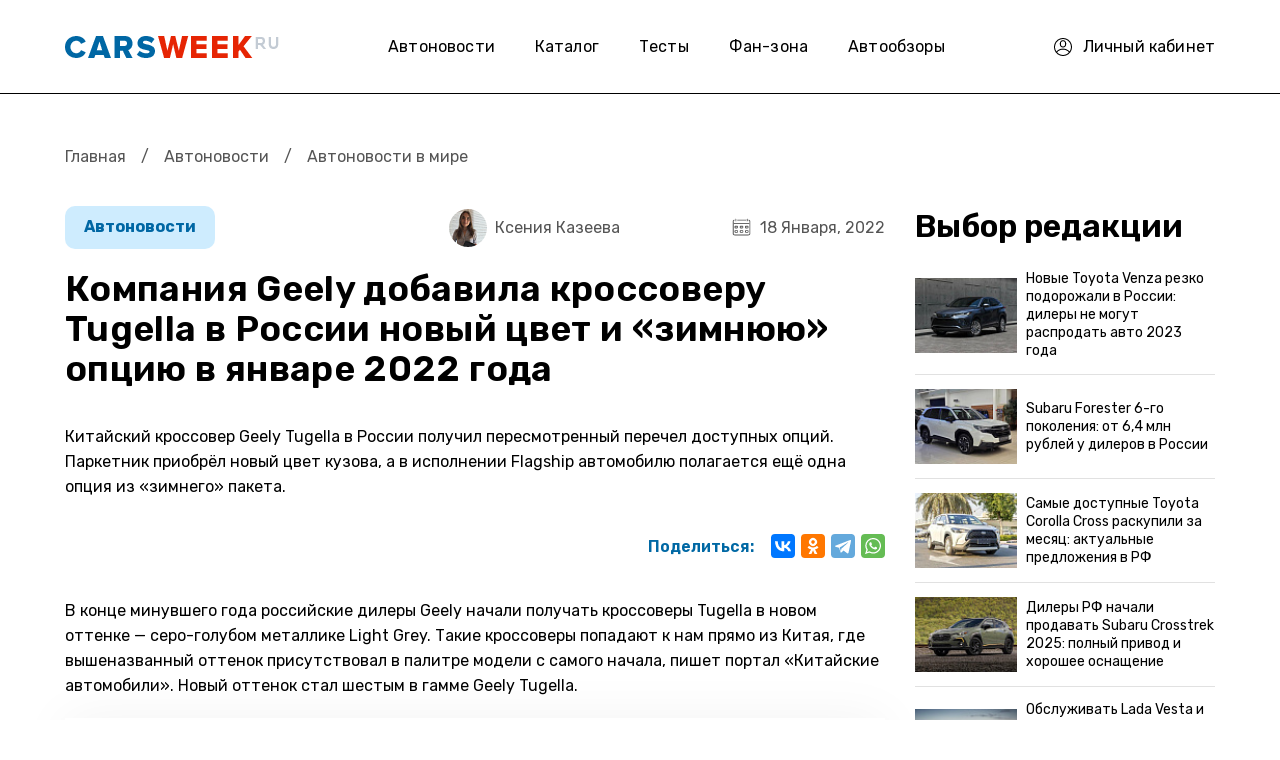

--- FILE ---
content_type: text/html; charset=utf-8
request_url: https://carsweek.ru/news/News_in_the_world/1252569/
body_size: 15159
content:
<!DOCTYPE html>
<html lang="ru">
	<head>
		<title>Компания Geely добавила кроссоверу Tugella в России новый цвет и «зимнюю» опцию в январе 2022 года</title>
		<meta charset="utf-8" />
		<meta name="SKYPE_TOOLBAR" content="SKYPE_TOOLBAR_PARSER_COMPATIBLE" />
		<meta name="viewport" content="width=device-width" />
		<link rel="apple-touch-icon" sizes="180x180" href="/apple-touch-icon.png">
		<link rel="icon" type="image/png" sizes="32x32" href="/favicon-32x32.png">
		<link rel="icon" type="image/png" sizes="16x16" href="/favicon-16x16.png">
		<link rel="mask-icon" href="/safari-pinned-tab.svg" color="#5bbad5">
		<meta name="msapplication-TileColor" content="#da532c">
		<meta name="theme-color" content="#ffffff">
				 
        <link href="https://fonts.googleapis.com/css2?family=Rubik:ital,wght@0,300..900;1,300..900&display=swap" rel="preload" as="style" onload="this.onload=null;this.rel='stylesheet'" media="all" />
        <noscript><link rel="stylesheet" href="https://fonts.googleapis.com/css2?family=Rubik:ital,wght@0,300..900;1,300..900&display=swap" media="all" /></noscript>
								        		        
						                																										 
		<meta name="description" content="Компания Geely изменила оснащение кроссовера Tugella в России в январе 2022 года" />
 
		



<link href="/bitrix/cache/css/s1/carsweek/page_c732939362dbd26db58d0f8bf29bb14c/page_c732939362dbd26db58d0f8bf29bb14c_v1.css?17654397682182" type="text/css"  rel="stylesheet" />
<link href="/bitrix/cache/css/s1/carsweek/template_14ed7efd50eb2b8af4e52bb5de37a7a9/template_14ed7efd50eb2b8af4e52bb5de37a7a9_v1.css?1765439768275111" type="text/css"  data-template-style="true" rel="stylesheet" />

 
		







<!-- dev2fun module opengraph -->
<meta property="og:title" content="Компания Geely добавила кроссоверу Tugella в России новый цвет и &laquo;зимнюю&raquo; опцию в январе 2022 года"/>
<meta property="og:description" content="Компания Geely изменила оснащение кроссовера Tugella в России в январе 2022 года"/>
<meta property="og:url" content="https://carsweek.ru/news/News_in_the_world/1252569/"/>
<meta property="og:type" content="website"/>
<meta property="og:site_name" content="carsweek.ru"/>
<!-- /dev2fun module opengraph -->



 
				<link rel='canonical' href='https://carsweek.ru/news/News_in_the_world/1252569/'>		<link rel='amphtml' href='https://carsweek.ru/news/News_in_the_world/1252569/?amp=yes'>		
				
		<!-- Yandex.RTB -->
			</head>

	<body>
		
				 
		 
        <div id="panel"></div>
        <div class="header">
            <div class="container">
                <div class="h_row">
                    <div class="h_logo"><a href="/"><img src="/local/templates/carsweek/img/logo.png" alt="carsweek.ru" /></a></div>
                    <div class="h_nav">
                        <!--'start_frame_cache_LkGdQn'--><ul class="top_menu">


	
	
					<li><a href="/news/" class="root-item-selected active">Автоновости</a>
				<ul>
		
	
	

	
	
		
							<li><a href="/news/" >Все автоновости </a></li>
			
		
	
	

	
	
		
							<li><a href="/news/supercars/" >Суперкары</a></li>
			
		
	
	

	
	
		
							<li><a href="/news/tuning/" >Тюнинг авто</a></li>
			
		
	
	

	
	
		
							<li><a href="/news/autosport/" >Автоспорт</a></li>
			
		
	
	

	
	
		
							<li><a href="/news/moto/" >Мото</a></li>
			
		
	
	

	
	
		
							<li><a href="/news/law/" >Закон</a></li>
			
		
	
	

	
	
		
							<li><a href="/news/avtonovinki/" > Автоновинки</a></li>
			
		
	
	

	
	
		
							<li><a href="/news/dtp/" >Дтп</a></li>
			
		
	
	

			</ul></li>	
	
		
							<li><a href="/catalogue/" class="root-item">Каталог</a></li>
			
		
	
	

	
	
		
							<li><a href="/test-drive/" class="root-item">Тесты</a></li>
			
		
	
	

	
	
		
							<li><a href="/fan-zona/" class="root-item">Фан-зона</a></li>
			
		
	
	

	
	
					<li><a href="/day_reviews/" class="root-item">Автообзоры</a>
				<ul>
		
	
	

	
	
		
							<li><a href="/sovety/" >Советы</a></li>
			
		
	
	

	
	
		
							<li><a href="/test-drive/" >Тест-драйв</a></li>
			
		
	
	

	
	
		
							<li><a href="/second-hands/" >Вторые руки</a></li>
			
		
	
	

	
	
		
							<li><a href="/car-repair/" >Ремонт авто</a></li>
			
		
	
	

	
	
		
							<li><a href="/auto-right/" >Авто право</a></li>
			
		
	
	

	
	
		
							<li><a href="/articles/" >Статьи</a></li>
			
		
	
	

	</ul></li>
</ul>
<div class="menu-clear-left"></div>
<!--'end_frame_cache_LkGdQn'-->                    </div>
                    <div class="h_personal">
                                                    <a href="/personal/profile/">
                                <i>
                                    <svg width="18" height="18" viewBox="0 0 18 18" fill="none" xmlns="http://www.w3.org/2000/svg">
                                        <path d="M18 9C18 4.0258 13.9747 0 9 0C4.0258 0 0 4.02525 0 9C0 13.9301 3.99161 18 9 18C13.9878 18 18 13.9528 18 9ZM9 1.05469C13.3811 1.05469 16.9453 4.61893 16.9453 9C16.9453 10.6026 16.4686 12.1431 15.5847 13.4478C12.035 9.62952 5.97148 9.62265 2.41534 13.4478C1.53136 12.1431 1.05469 10.6026 1.05469 9C1.05469 4.61893 4.61893 1.05469 9 1.05469ZM3.07315 14.291C6.22925 10.7509 11.7716 10.7518 14.9267 14.291C11.76 17.8338 6.2412 17.8349 3.07315 14.291Z" fill="black"/>
                                        <path d="M9 9.52734C10.7446 9.52734 12.1641 8.10791 12.1641 6.36328V5.30859C12.1641 3.56396 10.7446 2.14453 9 2.14453C7.25537 2.14453 5.83594 3.56396 5.83594 5.30859V6.36328C5.83594 8.10791 7.25537 9.52734 9 9.52734ZM6.89062 5.30859C6.89062 4.14542 7.83682 3.19922 9 3.19922C10.1632 3.19922 11.1094 4.14542 11.1094 5.30859V6.36328C11.1094 7.52646 10.1632 8.47266 9 8.47266C7.83682 8.47266 6.89062 7.52646 6.89062 6.36328V5.30859Z" fill="black"/>
                                    </svg>
                                </i>
                                <span>Личный кабинет</span>
                            </a>
                                            </div>
                    <div class="h_mob_btn_menu">
                        <svg width="19" height="19" viewBox="0 0 19 19" fill="none" xmlns="http://www.w3.org/2000/svg">
                            <path d="M18.05 16.15H0.95C0.425606 16.15 0 16.5756 0 17.1C0 17.6244 0.425606 18.05 0.95 18.05H18.05C18.5744 18.05 19 17.6244 19 17.0999C19 16.5756 18.5744 16.15 18.05 16.15ZM0.95 2.84997H18.05C18.5744 2.84997 19 2.42439 19 1.89997C19 1.37554 18.5744 0.949966 18.05 0.949966H0.95C0.425606 0.949997 0 1.37557 0 1.9C0 2.42439 0.425606 2.84997 0.95 2.84997ZM18.05 8.54997H0.95C0.425606 8.54997 0 8.97557 0 9.5C0 10.0244 0.425606 10.45 0.95 10.45H18.05C18.5744 10.45 19 10.0244 19 9.5C19 8.9756 18.5744 8.54997 18.05 8.54997Z" fill="black"/>
                        </svg>
                    </div>
                    <div class="h_mob_bg_menu"></div>
                </div>
            </div>
        </div>
        <div class="page">
            <div class="container">
                                                    <div class="breadcrums"><a href="/" title="Главная">Главная</a> <span class="razd">/</span> <a href="/news/" title="Автоновости">Автоновости</a> <span class="razd">/</span> <span>Автоновости в мире</span></div>                <div class="page_row">
    <div class="page_left">
                <div class="news_detail">
                                            	

        <meta property="yandex_recommendations_title" content="Компания Geely добавила кроссоверу Tugella в России новый цвет и «зимнюю» опцию в январе 2022 года"/>
        <meta property="yandex_recommendations_image" content="https://carsweek.ru/">
        <meta property="article:published_time" content="2022-01-18"/>


        <div itemscope itemtype="http://schema.org/NewsArticle" class="boxnews start-boxnews"  data-id="1252569" data-href="/news/News_in_the_world/1252569/">

            <!-- Ссылка на статью -->
            <meta itemscope itemprop="mainEntityOfPage" itemType="https://schema.org/WebPage" itemid="/news/News_in_the_world/1252569/"/>

            <!-- Данные о сайте: лого, телефон, адрес, название -->
            <div itemprop="publisher" itemscope itemtype="https://schema.org/Organization">

                <div itemprop="logo" itemscope itemtype="https://schema.org/ImageObject">
                    <meta itemprop="image" src="https://carsweek.ru/apple-touch-icon.png"/>
                    <span itemprop="url" content="https://carsweek.ru/upload/adwex.minified/webp/1e7/90/1e7ee0868bd6596e6470aa1f406e5645.webp" />
                    <meta itemprop="width" content="250" />
                    <meta itemprop="height" content="60" />
                    <meta itemprop="name" content="Carsweek" />
                </div>
                <meta itemprop="name" content="Carsweek">
                <meta itemprop="address" content="Россия">
                <meta itemprop="url" content="https://carsweek.ru/">
                <meta itemprop="telephone" content="-">
            </div>
            <!-- Дата публикации статьи -->
            <meta itemprop="datePublished" content="2022-01-18T13:54:45+0300"/>

            <!-- Дата последнего изменения статьи -->
            <meta itemprop="dateModified" content="2025-06-14T16:56:13+0300"/>

            <!-- Автор статьи -->
            <span itemprop="author" itemscope itemtype="https://schema.org/Person">
                <meta itemprop="name" content="Ксения Казеева">
            </span>

            <!-- Тело статьи -->
            <div itemprop="articleBody">

                <!-- Главное изображение статьи -->
                <div itemprop="image" itemscope itemtype="https://schema.org/ImageObject" rel="nofollow">
                    <span itemprop="url" content="https://carsweek.ru">
                    <span itemprop="image" content="https://carsweek.ru">
                    <meta itemprop="width" content="">
                    <meta itemprop="height" content=""> </span></span>
                </div>



                <div class="news_detail_top">
                    <div class="news_detail_cat">
                                                    <a href="/news/">
                            Автоновости</a>
                            <meta property="yandex_recommendations_category" content="Автоновости"/>
                                            </div>
                    <div class="news_detail_date"><i><img src="/local/templates/carsweek/img/ico_date.svg" alt="" /></i>18 Января, 2022</div>
                                                                        <div class="news_detail_autor hide_mob">
                                <a href="/avtory/kseniya-kazeeva/">
                                                                            <img src="/upload/resize_cache/iblock/ecd/48_48_2/ecd745ed7eea887ff4082b00f99dfbf7.jpg" alt="Ксения">
                                                                        <span>Ксения Казеева</span>
                                </a>
                            </div>
                             
                                    </div>
                <h1 class="news_detail_title" itemprop="headline">Компания Geely добавила кроссоверу Tugella в России новый цвет и «зимнюю» опцию в январе 2022 года</h1>
                <div class="news_detail_desc"></div>
                                    <div class="news_detail_preview">Китайский кроссовер Geely Tugella в России получил пересмотренный перечел доступных опций. Паркетник приобрёл новый цвет кузова, а в исполнении Flagship автомобилю полагается ещё одна опция из «зимнего» пакета. </div>
                                <div class="news_detail_share">
                    <span>Поделиться:</span>
                                        <div class="ya-share2" data-curtain data-services="vkontakte,odnoklassniki,telegram,whatsapp"></div>
                </div>

                
                <div class="news_detail_marketing">
                    <!-- Yandex.RTB R-A-149162-9 -->
                    <div id="yandex_rtb_R-A-149162-9"></div>
                                    </div>

                <div class="news_detail_text">
                                                                                                                        В конце минувшего года российские дилеры Geely начали получать кроссоверы Tugella в новом оттенке — серо-голубом металлике Light Grey. Такие кроссоверы попадают к нам прямо из Китая, где вышеназванный оттенок присутствовал в палитре модели с самого начала, пишет портал «Китайские автомобили». Новый оттенок стал шестым в гамме Geely Tugella. <div class="basic-news2 list-news2 list-news3">
                            <a href="/news/News_in_the_world/1252402/">
                                <img src="" alt="Компания Geely нарастила продажи в России на 59% по итогам 2021 года">
                            </a>
                            <div class="h4"><a href="/news/News_in_the_world/1252402/">Компания Geely нарастила продажи в России на 59% по итогам 2021 года</a></div> 
                        </div>
                        <br> <br>
 Причём россиянам обновка пришлась по вкусу, о чем свидетельствуют отзывы в соцсетях. Кроме этого, автопроизводитель добавил в перечень «зимних» опций Tugella в топовой комплектации обогрев всего лобового стекла. <br>
 <br>
 Раньше оно подогревалось только в зоне покоя щеток. А вот спинки кресел у кроссовера пока не подогреваются. Раньше представители марки назвали эту функцию нецелесообразной и вредной для здоровья водителя и пассажиров. <br>
                        <div class="news_detail_marketing">
                            <!-- Yandex.RTB R-A-149162-37 -->
                            <div id="yandex_rtb_R-A-149162-37" style="height: 300px;"></div>
                                                    </div>

                    
 <br>
<div class="prenews">
	 На российском рынке купеобразный кроссовер Geely Tugella продается с единственным 2,0-литровым турбомотором с отдачей 238 л.с.
</div>
В связке с ним идут 8АКПП и полный привод. За версию Luxury придётся выложить минимум&nbsp; 2 769 990 рублей, а комплектация Flagship стоит от 2 869 990 рублей.<br>
 <br>
<img width="870" src="/upload/2022/Январь/18/gee1.jpg" height="490"><br>
<br>
<img width="870" src="/upload/2022/Январь/18/gee2.jpg" height="489"><br>
<br>
 Ранее наш портал рассказывал, что <a href="/news/News_in_the_world/1252567/">АВТОВАЗ запустил долгосрочную аренду своих автомобилей LADA360.</a> В новый сервис входит широкий перечень услуг, только вот доступен он не для всех.&nbsp;<br><br>
                                    </div>

                <div class="news_detail_marketing">
                    <!-- Yandex.RTB R-A-149162-12 -->
                    <div id="yandex_rtb_R-A-149162-12" style="height: 300px;"></div>
                                    </div>

                <div class="news_detail_bottom">
                                                                        <div class="news_detail_autor mob">
                                <a href="/avtory/kseniya-kazeeva/">
                                                                            <img src="/upload/resize_cache/iblock/ecd/48_48_2/ecd745ed7eea887ff4082b00f99dfbf7.jpg" alt="Ксения">
                                                                        <span>Ксения Казеева</span>
                                </a>
                            </div>
                             
                                        <div class="news_detail_bottom_row">
                        <div class="news_detail_bottom_tags">
                                                         <a href="/news/search/?q=%D1%86%D0%B2%D0%B5%D1%82&tag=y">цвет</a>  <a href="/news/search/?q=Geely&tag=y">Geely</a>  <a href="/news/search/?q=%D0%9A%D1%80%D0%BE%D1%81%D1%81%D0%BE%D0%B2%D0%B5%D1%80&tag=y">Кроссовер</a>  <a href="/news/search/?q=Geely+%D1%86%D0%B2%D0%B5%D1%82&tag=y">Geely цвет</a>  <a href="/news/search/?q=%D0%90%D0%B2%D1%82%D0%BE%D0%BC%D0%BE%D0%B1%D0%B8%D0%BB%D0%B8+2022+%D0%B3%D0%BE%D0%B4%D0%B0&tag=y">Автомобили 2022 года</a>  <a href="/news/search/?q=Geely+%D0%9A%D1%80%D0%BE%D1%81%D1%81%D0%BE%D0%B2%D0%B5%D1%80&tag=y">Geely Кроссовер</a>                                                     </div>
                                <!-- Yandex.RTB R-A-149162-35 -->

			<div style="display: none;" id="overlay">

			<div style="display: none;" id="modal-login" class="modal_content login_modal">

					
	
	<div class="title_modal">Войдите для комментирования</div>
	<form method="post" target="_top" class="form-auth login_form" action="/news/News_in_the_world/1252569/?login=yes">
		<span class="mail_login">C помощью почты</span>
		<span class="modal-er"></span>
					<input type="hidden" name="backurl" value="/news/News_in_the_world/1252569/" />
			
						<input type="hidden" name="AUTH_FORM" value="Y" />
		<input type="hidden" name="TYPE" value="AUTH" />
		<fieldset>
				<div class="form_group">
					<input type="text" name="USER_LOGIN" value="" onfocus="javascript:if(this.value == '') this.value = ''" onblur="javascript:if(this.value == '') { this.value = '';}" placeholder="Логин"/>
				</div>

				<div class="form_group">
					<input tabindex="2" type="password" id="password-input" name="USER_PASSWORD" class="type-text2" value="Пароль" onfocus="javascript:if(this.value == 'Пароль') this.value = ''" onblur="javascript:if(this.value == '') { this.value = 'Пароль';}" /> 
					<a href="#" class="password-control"></a>
				</div>
				
				
				
				

		
					<div class="ss_auth">
						<p class="social-login-title"><span class="fs-14">Вход через</span></p>
												<font color="#FF0000">'ulogin:auth' is not a component</font>						<div style="display:none">
						  						</div>
					</div>
					<div class="form_bottom_login">
					<div>

					</div>

					<div>
						<a href="/personal/?forgot_password=yes" class="forg_pass">Забыли пароль?</a>
					</div>
				</div>
				<div class="login_button">

					<input class="login_submit" type="submit" value="Войти">
					<a href="#" class="register_link">Регистрация</a>

				</div>
				<div class="login_modal_text_bottom">
					Нажимая кнопку входа, вы принимаете условия
					<br>
					<a href="#">«пользовательского соглашения»</a>
				</div>
		</form>


				<div class="close_modal"></div>
			</div>

			<div style="display: none;" id="form_register" class="modal_content register_modal">
				<div class="bx-auth-reg">


        <div class="title_modal">Регистрация</div>

        <form action="#" method="POST" class="form_register" action="/news/News_in_the_world/1252569/" name="regform" enctype="multipart/form-data">
			<span class="modal-er"></span>
            <div class="form_group">
                <input type="text" name="REGISTER[NAME]" placeholder="Имя">
            </div>
            <div class="form_group">
                <input type="text" name="REGISTER[LOGIN]" placeholder="Логин">
            </div>
            <div class="form_group">
                <input type="password" id="password-input_reg" placeholder="Пароль" name="REGISTER[PASSWORD]">
                <a href="#" class="password-control_reg"></a>
            </div>
            <div class="form_group">
                <input type="password" id="password-input_confim_reg" placeholder="Подтвердите пароль" name="REGISTER[CONFIRM_PASSWORD]">
                <a href="#" class="password-control_confim_reg"></a>
            </div>
            <div class="form_group">
                <input type="text" name="REGISTER[EMAIL]" placeholder="Email">
            </div>
            <div class="login_button">

                <input class="login_submit" type="submit" name="register_submit_button" value="Регистрация">
                <a href="#" class="have_account">У меня есть аккаунт</a>

            </div>

            <div class="login_modal_text_bottom">
                Нажимая кнопку входа, вы принимаете условия
                <br>
                <a href="#">«пользовательского соглашения»</a>
            </div>
			<input type="hidden" name="backurl" value="" />
			<input type="hidden" name="TYPE" value="REGISTRATION" />
			<input type="hidden" name="register_submit_button" value="Регистрация" />
        </form>
        <div class="close_modal"></div>
		






</div>
			</div>
		</div>
		
                                                                        </div>
                        </div>


                    </div>
                </div>
                                <div class="news_detail_more">
                    <div class="b_title">
                        <span>Почитать еще</span>
                    </div>
                    <div class="news_detail_more_block">
                        <!-- Yandex.RTB C-A-149162-34 -->
                                            </div>
                </div>
                                                        <div class="news_detail_list">
                    <span class="block_big_news new-scrol boxnews" data-id="1252569" data-href="/news/News_in_the_world/1252569/"></span>
                </div>
                    </div>
    </div>
    <div class="page_sidebar sidebar_detail">
                <div id="yandex_rtb_R-A-149162-20"></div>
			<div class="page_sidebar_redaction">
        <div class="page_sidebar_redaction_title">Выбор редакции</div>
        <div class="page_sidebar_redaction_list">
			                <div class="page_sidebar_redaction_item">
                    <a href="/news/News_in_the_world/1292929/">
                        	
                        <img src="/upload/resize_cache/iblock/eb1/108_72_2/2qff7fsof5korrnyaueb7afdf5hr5cii.jpg" alt="Новые Toyota Venza резко подорожали в России: дилеры не могут распродать авто 2023 года">
                        <span>Новые Toyota Venza резко подорожали в России: дилеры не могут распродать авто 2023 года</span>
                    </a>
                </div>
			                <div class="page_sidebar_redaction_item">
                    <a href="/news/News_in_the_world/1292875/">
                        	
                        <img src="/upload/resize_cache/iblock/db4/108_72_2/lg1oqksf28lifgr46xz02i4q8n5y85jh.jpg" alt="Subaru Forester 6-го поколения: от 6,4 млн рублей у дилеров в России">
                        <span>Subaru Forester 6-го поколения: от 6,4 млн рублей у дилеров в России</span>
                    </a>
                </div>
			                <div class="page_sidebar_redaction_item">
                    <a href="/news/News_in_the_world/1292845/">
                        	
                        <img src="/upload/resize_cache/iblock/252/108_72_2/q5ap8nhlyhd4h5ygtyls55bg7sxxjx92.jpg" alt="Самые доступные Toyota Corolla Cross раскупили за месяц: актуальные предложения в РФ">
                        <span>Самые доступные Toyota Corolla Cross раскупили за месяц: актуальные предложения в РФ</span>
                    </a>
                </div>
			                <div class="page_sidebar_redaction_item">
                    <a href="/news/News_in_the_world/1292809/">
                        	
                        <img src="/upload/resize_cache/iblock/682/108_72_2/7mv0jdd7fopfgorxrbk01wjwqq9f7kpl.jpg" alt="Дилеры РФ начали продавать Subaru Crosstrek 2025: полный привод и хорошее оснащение">
                        <span>Дилеры РФ начали продавать Subaru Crosstrek 2025: полный привод и хорошее оснащение</span>
                    </a>
                </div>
			                <div class="page_sidebar_redaction_item">
                    <a href="/news/News_in_the_world/1292779/">
                        	
                        <img src="/upload/resize_cache/iblock/50e/108_72_2/g3zpdez998zew2w48a00egi9j8tva4lm.jpg" alt="Обслуживать Lada Vesta и Iskra оказалось даже дороже, чем некоторые китайские кроссоверы и седаны">
                        <span>Обслуживать Lada Vesta и Iskra оказалось даже дороже, чем некоторые китайские кроссоверы и седаны</span>
                    </a>
                </div>
					</div>
	</div>
        


<!--'start_frame_cache_3JiYAU'--><div class="extra">
	<!-- Yandex.RTB R-A-149162-11 -->
	<div id="yandex_rtb_R-A-149162-11"></div>
	<!-- прямоугольник -->
	<div id="fixblock">
		<!-- Yandex.RTB R-A-149162-7 -->
		<div id="yandex_rtb_R-A-149162-7"></div>
	</div>
</div>
<!-- /.extra -->
    </div>
</div>

 <!--'end_frame_cache_3JiYAU'-->
        </div>
    </div>
   
            <div class="footer">
            <div class="container">
                <div class="f_top">
                    <div class="f_item">
                        <div class="f_logo"><a href="/"><img src="/local/templates/carsweek/img/logo.png" alt="carsweek.ru" /></a></div>
                        <div class="f_copyright">© 2007-2026.</div>
                    </div>
                    <div class="f_menu">
                        <ul>
                            <li><a href="/news/">Автоновости</a></li>
                            <li><a href="/catalogue/">Каталог</a></li>
                            <li><a href="/about/">О проекте</a></li>
                        </ul>
                        <ul>
                            <li><a href="/photo/">Фото</a></li>
                            <li><a href="/photo/198/">Автоприколы</a></li>
                            <li><a href="/autosalon/">Автосалоны</a></li>
                                                    </ul>
                        <ul>
                            <li><a href="/test-drive/">Тест драйв</a></li>
                            <li><a href="/news/supercars/">Суперкары</a></li>
                            <li><a href="/news/tuning/">Тюнинг</a></li>
                                                    </ul>
                    </div>
                    <div class="f_social">
                        <div class="f_social_title">Мы с соц сетях</div>
                        <div class="f_social_list">
                            <a href="https://twitter.com/CarsWeek1" rel="nofollow" target="_blank"><img class="lazy" data-src="/local/templates/carsweek/img/soc01.svg" alt="" /></a>
                            <a href="https://vk.com/carsweekru" rel="nofollow" target="_blank"><img class="lazy" data-src="/local/templates/carsweek/img/soc02.svg" alt="" /></a>
                            <a href="https://zen.yandex.ru/carsweek.ru" rel="nofollow" target="_blank"><img class="lazy" data-src="/local/templates/carsweek/img/soc03.svg" alt="" /></a>
                        </div>
                    </div>
                </div>
                <div class="f_bottom">
                    Сетевое издание «CarsWeek» зарегистрировано в Федеральной службе по надзору в сфере связи, информационных технологий и массовых коммуникаций (Роскомнадзор) 25 апреля 2017 года. <br>
                    Свидетельство о регистрации ЭЛ № ФС77-69477. Учредитель: Богачков Сергей Григорьевич. Главный редактор: С. Г. Богачков. <br>
                    Электронная почта редакции: <a href="mailto:bogachs@yandex.ru">bogachs@yandex.ru</a>. Телефон редакции: <a href="tel:+7-915-979-14-25">+7-915-979-14-25</a>. <br>
                    Использование материалов сайта разрешается только с установкой активной гиперссылки на CarsWeek.ru. 16+
                </div>
            </div>
        </div>
		<nav id="menu" style="display: none;">
			<ul>
					<li id="bx_1847241719_1969">
										<a href="/news/">
						Автоновости											</a>
<div id="bx_incl_area_4_1"></div>				
		<ul>
						<li id="bx_1847241719_19148">
										<a href="/news/">
						Все автоновости 											</a>
<div id="bx_incl_area_4_2"></div>				</li>
						<li id="bx_1847241719_19153">
										<a href="/news/supercars/">
						Суперкары											</a>
<div id="bx_incl_area_4_3"></div>				</li>
						<li id="bx_1847241719_19154">
										<a href="/news/tuning/">
						Тюнинг авто											</a>
<div id="bx_incl_area_4_4"></div>				</li>
						<li id="bx_1847241719_19150">
										<a href="/news/autosport/">
						Автоспорт											</a>
<div id="bx_incl_area_4_5"></div>				</li>
						<li id="bx_1847241719_19151">
										<a href="/news/moto/">
						Мото											</a>
<div id="bx_incl_area_4_6"></div>				</li>
						<li id="bx_1847241719_19152">
										<a href="/news/law/">
						Закон											</a>
<div id="bx_incl_area_4_7"></div>				</li>
						<li id="bx_1847241719_76308">
										<a href="/news/avtonovinki/">
						 Автоновинки											</a>
<div id="bx_incl_area_4_8"></div>				</li>
						<li id="bx_1847241719_19149">
										<a href="/news/dtp/">
						Дтп											</a>
<div id="bx_incl_area_4_9"></div>				</li>
		</ul>
	</li>
					<li id="bx_1847241719_19159">
										<a href="/catalogue/">
						Каталог											</a>
<div id="bx_incl_area_4_10"></div>				</li>
					<li id="bx_1847241719_76306">
										<a href="/test-drive/">
						Тесты											</a>
<div id="bx_incl_area_4_11"></div>				</li>
					<li id="bx_1847241719_79118">
										<a href="/fan-zona/">
						Фан-зона											</a>
<div id="bx_incl_area_4_12"></div>				</li>
					<li id="bx_1847241719_1970">
										<a href="/day_reviews/">
						Автообзоры											</a>
<div id="bx_incl_area_4_13"></div>				
		<ul>
						<li id="bx_1847241719_76305">
										<a href="/sovety/">
						Советы											</a>
<div id="bx_incl_area_4_14"></div>				</li>
						<li id="bx_1847241719_19155">
										<a href="/test-drive/">
						Тест-драйв											</a>
<div id="bx_incl_area_4_15"></div>				</li>
						<li id="bx_1847241719_19160">
										<a href="/second-hands/">
						Вторые руки											</a>
<div id="bx_incl_area_4_16"></div>				</li>
						<li id="bx_1847241719_19161">
										<a href="/car-repair/">
						Ремонт авто											</a>
<div id="bx_incl_area_4_17"></div>				</li>
						<li id="bx_1847241719_19162">
										<a href="/auto-right/">
						Авто право											</a>
<div id="bx_incl_area_4_18"></div>				</li>
						<li id="bx_1847241719_19165">
										<a href="/articles/">
						Статьи											</a>
<div id="bx_incl_area_4_19"></div>				</li>
		</ul>
	</li>
</ul>
<div style="clear: both;"></div>		</nav>
    	
        
	
    	<script>if(!window.BX)window.BX={};if(!window.BX.message)window.BX.message=function(mess){if(typeof mess==='object'){for(let i in mess) {BX.message[i]=mess[i];} return true;}};</script>
<script>(window.BX||top.BX).message({"JS_CORE_LOADING":"Загрузка...","JS_CORE_NO_DATA":"- Нет данных -","JS_CORE_WINDOW_CLOSE":"Закрыть","JS_CORE_WINDOW_EXPAND":"Развернуть","JS_CORE_WINDOW_NARROW":"Свернуть в окно","JS_CORE_WINDOW_SAVE":"Сохранить","JS_CORE_WINDOW_CANCEL":"Отменить","JS_CORE_WINDOW_CONTINUE":"Продолжить","JS_CORE_H":"ч","JS_CORE_M":"м","JS_CORE_S":"с","JSADM_AI_HIDE_EXTRA":"Скрыть лишние","JSADM_AI_ALL_NOTIF":"Показать все","JSADM_AUTH_REQ":"Требуется авторизация!","JS_CORE_WINDOW_AUTH":"Войти","JS_CORE_IMAGE_FULL":"Полный размер"});</script><script>BX.Runtime.registerExtension({"name":"main.core","namespace":"BX","loaded":true});</script>
<script>
</script>
<script>BX.Runtime.registerExtension({"name":"ui.dexie","namespace":"BX.DexieExport","loaded":true});</script>
<script>BX.Runtime.registerExtension({"name":"ls","namespace":"window","loaded":true});</script>
<script>BX.Runtime.registerExtension({"name":"fx","namespace":"window","loaded":true});</script>
<script>BX.Runtime.registerExtension({"name":"fc","namespace":"window","loaded":true});</script>
<script>BX.Runtime.registerExtension({"name":"ui.design-tokens","namespace":"window","loaded":true});</script>
<script>BX.Runtime.registerExtension({"name":"main.pageobject","namespace":"window","loaded":true});</script>
<script>(window.BX||top.BX).message({"JS_CORE_LOADING":"Загрузка...","JS_CORE_NO_DATA":"- Нет данных -","JS_CORE_WINDOW_CLOSE":"Закрыть","JS_CORE_WINDOW_EXPAND":"Развернуть","JS_CORE_WINDOW_NARROW":"Свернуть в окно","JS_CORE_WINDOW_SAVE":"Сохранить","JS_CORE_WINDOW_CANCEL":"Отменить","JS_CORE_WINDOW_CONTINUE":"Продолжить","JS_CORE_H":"ч","JS_CORE_M":"м","JS_CORE_S":"с","JSADM_AI_HIDE_EXTRA":"Скрыть лишние","JSADM_AI_ALL_NOTIF":"Показать все","JSADM_AUTH_REQ":"Требуется авторизация!","JS_CORE_WINDOW_AUTH":"Войти","JS_CORE_IMAGE_FULL":"Полный размер"});</script>
<script>BX.Runtime.registerExtension({"name":"window","namespace":"window","loaded":true});</script>
<script>(window.BX||top.BX).message({"LANGUAGE_ID":"ru","FORMAT_DATE":"DD.MM.YYYY","FORMAT_DATETIME":"DD.MM.YYYY HH:MI:SS","COOKIE_PREFIX":"BITRIX_SM","SERVER_TZ_OFFSET":"10800","UTF_MODE":"Y","SITE_ID":"s1","SITE_DIR":"\/","USER_ID":"","SERVER_TIME":1769474983,"USER_TZ_OFFSET":-3600,"USER_TZ_AUTO":"Y","bitrix_sessid":"ef214563d04aac347d7bbe0be640ad06"});</script><script src="/bitrix/js/ui/dexie/dist/dexie.bundle.min.js?1753027432102530"></script>


<script></script>
<script></script>
<script src="/push-subscribe/push-init.js"></script>
<script  src="/bitrix/cache/js/s1/carsweek/template_79fbbcf56ce020ef77f06e24ebd19acf/template_79fbbcf56ce020ef77f06e24ebd19acf_v1.js?1765439768260733"></script>
<script  src="/bitrix/cache/js/s1/carsweek/page_83b52cde0c1b9298a49b4820aaa4f7c8/page_83b52cde0c1b9298a49b4820aaa4f7c8_v1.js?17654397687663"></script>

<script src="https://yastatic.net/share2/share.js"></script>
<script async type="text/javascript">
    document.addEventListener('DOMContentLoaded', function () {
        setTimeout(function(){
            s = document.createElement('script');
            s.src = '/sect_inc.js';
            s.async = true;
            document.body.appendChild(s);
        }, 4000);
    });
</script>
<script async type="text/javascript">
    document.addEventListener('DOMContentLoaded', function () {
        setTimeout(function(){
            s = document.createElement('script');
            s.src = '/sect_inc_detail_scripts.js';
            s.async = true;
            document.body.appendChild(s);
        }, 4000);
    });
</script>
<script>if(window.BX)BX.ready(function() {(new BX.CMenuOpener({"parent":"bx_incl_area_4_1","id":"comp_4_1","component_id":"751005976319c257aa6ab3b7fa9e9103","HINT":{"TITLE":"Список новостей","TEXT":"(компонент bitrix:news.list)\u003Cbr \/\u003EСписок новостей из одного информационного блока."},"menu":[{"ICONCLASS":"bx-context-toolbar-settings-icon","TITLE":"","TEXT":"Редактировать параметры компонента","ONCLICK":"(new BX.CDialog({\u0027content_url\u0027:\u0027\/bitrix\/admin\/component_props.php?component_name=bitrix%3Anews.list\u0026component_template=maincustomsubmenu\u0026template_id=carsweek\u0026lang=ru\u0026src_path=%2Flocal%2Ftemplates%2Fcarsweek%2Fcomponents%2Fbitrix%2Fcatalog.section.list%2FmainCustomMenu2%2Ftemplate.php\u0026src_line=190\u0026src_page=%2Fnews%2Favtonovinki%2F1259932%2F\u0026src_site=s1\u0026siteTemplateId=carsweek\u0027,\u0027width\u0027:\u0027\u0027,\u0027height\u0027:\u0027\u0027,\u0027min_width\u0027:\u0027450\u0027})).Show()","DEFAULT":true,"TYPE":"components2_props"},{"ICONCLASS":"bx-context-toolbar-create-icon","TITLE":"","TEXT":"Добавить элемент","ONCLICK":"(new BX.CAdminDialog({\u0027content_url\u0027:\u0027\/bitrix\/admin\/iblock_element_edit.php?IBLOCK_ID=45\u0026type=t_menu\u0026lang=ru\u0026force_catalog=\u0026filter_section=1969\u0026IBLOCK_SECTION_ID=1969\u0026bxpublic=Y\u0026from_module=iblock\u0026return_url=%2Fnews%2Favtonovinki%2F1259932%2F%3Futm_source%3Dyxnews%26utm_medium%3Ddesktop%26clear_cache%3DY\u0026siteTemplateId=carsweek\u0027,\u0027width\u0027:\u0027800\u0027,\u0027height\u0027:\u0027458\u0027})).Show()","IMAGE":"\/bitrix\/images\/iblock\/icons\/new_element.gif"},{"TYPE":"components2_submenu","TEXT":"components2_submenu","ICON":"parameters-2","MENU":[{"ICONCLASS":"bx-context-toolbar-settings-icon","TITLE":"","TEXT":"Редактировать параметры компонента","ONCLICK":"(new BX.CDialog({\u0027content_url\u0027:\u0027\/bitrix\/admin\/component_props.php?component_name=bitrix%3Anews.list\u0026component_template=maincustomsubmenu\u0026template_id=carsweek\u0026lang=ru\u0026src_path=%2Flocal%2Ftemplates%2Fcarsweek%2Fcomponents%2Fbitrix%2Fcatalog.section.list%2FmainCustomMenu2%2Ftemplate.php\u0026src_line=190\u0026src_page=%2Fnews%2Favtonovinki%2F1259932%2F\u0026src_site=s1\u0026siteTemplateId=carsweek\u0027,\u0027width\u0027:\u0027\u0027,\u0027height\u0027:\u0027\u0027,\u0027min_width\u0027:\u0027450\u0027})).Show()","DEFAULT":true,"TYPE":"components2_props"},{"TEXT":"Список новостей (bitrix:news.list)","ICON":"parameters-2","MENU":[{"ICONCLASS":"copy-2","TITLE":"","TEXT":"Копировать шаблон компонента","ONCLICK":"(new BX.CDialog({\u0027content_url\u0027:\u0027\/bitrix\/admin\/template_copy.php?lang=ru\u0026component_name=bitrix%3Anews.list\u0026component_template=maincustomsubmenu\u0026template_id=carsweek\u0026template_site_template=carsweek\u0026src_path=%2Flocal%2Ftemplates%2Fcarsweek%2Fcomponents%2Fbitrix%2Fcatalog.section.list%2FmainCustomMenu2%2Ftemplate.php\u0026src_line=190\u0026src_site=s1\u0026edit_file=template\u0026back_path=%2Fnews%2Favtonovinki%2F1259932%2F%3Futm_source%3Dyxnews%26utm_medium%3Ddesktop%26clear_cache%3DY\u0026siteTemplateId=carsweek\u0027,\u0027width\u0027:\u0027\u0027,\u0027height\u0027:\u0027\u0027,\u0027min_width\u0027:\u0027450\u0027})).Show()"},{"ICONCLASS":"edit-2","TITLE":"","TEXT":"Редактировать шаблон компонента","ONCLICK":"(new BX.CEditorDialog({\u0027content_url\u0027:\u0027\/bitrix\/admin\/public_file_edit_src.php?site=s1\u0026path=%2Flocal%2Ftemplates%2Fcarsweek%2Fcomponents%2Fbitrix%2Fnews.list%2Fmaincustomsubmenu%2Ftemplate.php\u0026back_url=%2Fnews%2Favtonovinki%2F1259932%2F%3Futm_source%3Dyxnews%26utm_medium%3Ddesktop%26clear_cache%3DY\u0026lang=ru\u0026siteTemplateId=carsweek\u0027,\u0027width\u0027:\u0027770\u0027,\u0027height\u0027:\u0027470\u0027,\u0027min_width\u0027:\u0027700\u0027,\u0027min_height\u0027:\u0027400\u0027})).Show()"},{"ICONCLASS":"edit-css","TITLE":"","TEXT":"Редактировать CSS-файл шаблона","ONCLICK":"(new BX.CEditorDialog({\u0027content_url\u0027:\u0027\/bitrix\/admin\/public_file_edit_src.php?site=s1\u0026path=%2Flocal%2Ftemplates%2Fcarsweek%2Fcomponents%2Fbitrix%2Fnews.list%2Fmaincustomsubmenu%2Fstyle.css\u0026back_url=%2Fnews%2Favtonovinki%2F1259932%2F%3Futm_source%3Dyxnews%26utm_medium%3Ddesktop%26clear_cache%3DY\u0026lang=ru\u0026siteTemplateId=carsweek\u0027,\u0027width\u0027:\u0027770\u0027,\u0027height\u0027:\u0027470\u0027,\u0027min_width\u0027:\u0027700\u0027,\u0027min_height\u0027:\u0027400\u0027})).Show()"},{"ICONCLASS":"del-cache","TITLE":"","TEXT":"Обновить кеш компонента","ONCLICK":"jsComponentUtils.ClearCache(\u0027component_name=bitrix%3Anews.list\u0026site_id=s1\u0026sessid=0a61cc567fa0de641d693035cbc16d1c\u0027);"},{"SEPARATOR":"Y"},{"ICONCLASS":"","TITLE":"Временно отключить компонент с сохранением настроек","TEXT":"Отключить компонент","ONCLICK":"jsComponentUtils.EnableComponent(\u0027component_name=bitrix%3Anews.list\u0026lang=ru\u0026src_path=%2Flocal%2Ftemplates%2Fcarsweek%2Fcomponents%2Fbitrix%2Fcatalog.section.list%2FmainCustomMenu2%2Ftemplate.php\u0026src_line=190\u0026src_site=s1\u0026active=N\u0026sessid=0a61cc567fa0de641d693035cbc16d1c\u0027);"}]}]}]})).Show()});</script><script>if(window.BX&&BX.admin)BX.admin.setComponentBorder('bx_incl_area_4_1')</script><script>if(window.BX)BX.ready(function() {(new BX.CMenuOpener({"parent":"bx_incl_area_4_2","id":"comp_4_2","component_id":"751005976319c257aa6ab3b7fa9e9103","HINT":{"TITLE":"Список новостей","TEXT":"(компонент bitrix:news.list)\u003Cbr \/\u003EСписок новостей из одного информационного блока."},"menu":[{"ICONCLASS":"bx-context-toolbar-settings-icon","TITLE":"","TEXT":"Редактировать параметры компонента","ONCLICK":"(new BX.CDialog({\u0027content_url\u0027:\u0027\/bitrix\/admin\/component_props.php?component_name=bitrix%3Anews.list\u0026component_template=maincustomsubmenu\u0026template_id=carsweek\u0026lang=ru\u0026src_path=%2Flocal%2Ftemplates%2Fcarsweek%2Fcomponents%2Fbitrix%2Fcatalog.section.list%2FmainCustomMenu2%2Ftemplate.php\u0026src_line=190\u0026src_page=%2Fnews%2Favtonovinki%2F1259932%2F\u0026src_site=s1\u0026siteTemplateId=carsweek\u0027,\u0027width\u0027:\u0027\u0027,\u0027height\u0027:\u0027\u0027,\u0027min_width\u0027:\u0027450\u0027})).Show()","DEFAULT":true,"TYPE":"components2_props"},{"ICONCLASS":"bx-context-toolbar-create-icon","TITLE":"","TEXT":"Добавить элемент","ONCLICK":"(new BX.CAdminDialog({\u0027content_url\u0027:\u0027\/bitrix\/admin\/iblock_element_edit.php?IBLOCK_ID=45\u0026type=t_menu\u0026lang=ru\u0026force_catalog=\u0026filter_section=19148\u0026IBLOCK_SECTION_ID=19148\u0026bxpublic=Y\u0026from_module=iblock\u0026return_url=%2Fnews%2Favtonovinki%2F1259932%2F%3Futm_source%3Dyxnews%26utm_medium%3Ddesktop%26clear_cache%3DY\u0026siteTemplateId=carsweek\u0027,\u0027width\u0027:\u0027800\u0027,\u0027height\u0027:\u0027458\u0027})).Show()","IMAGE":"\/bitrix\/images\/iblock\/icons\/new_element.gif"},{"TYPE":"components2_submenu","TEXT":"components2_submenu","ICON":"parameters-2","MENU":[{"ICONCLASS":"bx-context-toolbar-settings-icon","TITLE":"","TEXT":"Редактировать параметры компонента","ONCLICK":"(new BX.CDialog({\u0027content_url\u0027:\u0027\/bitrix\/admin\/component_props.php?component_name=bitrix%3Anews.list\u0026component_template=maincustomsubmenu\u0026template_id=carsweek\u0026lang=ru\u0026src_path=%2Flocal%2Ftemplates%2Fcarsweek%2Fcomponents%2Fbitrix%2Fcatalog.section.list%2FmainCustomMenu2%2Ftemplate.php\u0026src_line=190\u0026src_page=%2Fnews%2Favtonovinki%2F1259932%2F\u0026src_site=s1\u0026siteTemplateId=carsweek\u0027,\u0027width\u0027:\u0027\u0027,\u0027height\u0027:\u0027\u0027,\u0027min_width\u0027:\u0027450\u0027})).Show()","DEFAULT":true,"TYPE":"components2_props"},{"TEXT":"Список новостей (bitrix:news.list)","ICON":"parameters-2","MENU":[{"ICONCLASS":"copy-2","TITLE":"","TEXT":"Копировать шаблон компонента","ONCLICK":"(new BX.CDialog({\u0027content_url\u0027:\u0027\/bitrix\/admin\/template_copy.php?lang=ru\u0026component_name=bitrix%3Anews.list\u0026component_template=maincustomsubmenu\u0026template_id=carsweek\u0026template_site_template=carsweek\u0026src_path=%2Flocal%2Ftemplates%2Fcarsweek%2Fcomponents%2Fbitrix%2Fcatalog.section.list%2FmainCustomMenu2%2Ftemplate.php\u0026src_line=190\u0026src_site=s1\u0026edit_file=template\u0026back_path=%2Fnews%2Favtonovinki%2F1259932%2F%3Futm_source%3Dyxnews%26utm_medium%3Ddesktop%26clear_cache%3DY\u0026siteTemplateId=carsweek\u0027,\u0027width\u0027:\u0027\u0027,\u0027height\u0027:\u0027\u0027,\u0027min_width\u0027:\u0027450\u0027})).Show()"},{"ICONCLASS":"edit-2","TITLE":"","TEXT":"Редактировать шаблон компонента","ONCLICK":"(new BX.CEditorDialog({\u0027content_url\u0027:\u0027\/bitrix\/admin\/public_file_edit_src.php?site=s1\u0026path=%2Flocal%2Ftemplates%2Fcarsweek%2Fcomponents%2Fbitrix%2Fnews.list%2Fmaincustomsubmenu%2Ftemplate.php\u0026back_url=%2Fnews%2Favtonovinki%2F1259932%2F%3Futm_source%3Dyxnews%26utm_medium%3Ddesktop%26clear_cache%3DY\u0026lang=ru\u0026siteTemplateId=carsweek\u0027,\u0027width\u0027:\u0027770\u0027,\u0027height\u0027:\u0027470\u0027,\u0027min_width\u0027:\u0027700\u0027,\u0027min_height\u0027:\u0027400\u0027})).Show()"},{"ICONCLASS":"edit-css","TITLE":"","TEXT":"Редактировать CSS-файл шаблона","ONCLICK":"(new BX.CEditorDialog({\u0027content_url\u0027:\u0027\/bitrix\/admin\/public_file_edit_src.php?site=s1\u0026path=%2Flocal%2Ftemplates%2Fcarsweek%2Fcomponents%2Fbitrix%2Fnews.list%2Fmaincustomsubmenu%2Fstyle.css\u0026back_url=%2Fnews%2Favtonovinki%2F1259932%2F%3Futm_source%3Dyxnews%26utm_medium%3Ddesktop%26clear_cache%3DY\u0026lang=ru\u0026siteTemplateId=carsweek\u0027,\u0027width\u0027:\u0027770\u0027,\u0027height\u0027:\u0027470\u0027,\u0027min_width\u0027:\u0027700\u0027,\u0027min_height\u0027:\u0027400\u0027})).Show()"},{"ICONCLASS":"del-cache","TITLE":"","TEXT":"Обновить кеш компонента","ONCLICK":"jsComponentUtils.ClearCache(\u0027component_name=bitrix%3Anews.list\u0026site_id=s1\u0026sessid=0a61cc567fa0de641d693035cbc16d1c\u0027);"},{"SEPARATOR":"Y"},{"ICONCLASS":"","TITLE":"Временно отключить компонент с сохранением настроек","TEXT":"Отключить компонент","ONCLICK":"jsComponentUtils.EnableComponent(\u0027component_name=bitrix%3Anews.list\u0026lang=ru\u0026src_path=%2Flocal%2Ftemplates%2Fcarsweek%2Fcomponents%2Fbitrix%2Fcatalog.section.list%2FmainCustomMenu2%2Ftemplate.php\u0026src_line=190\u0026src_site=s1\u0026active=N\u0026sessid=0a61cc567fa0de641d693035cbc16d1c\u0027);"}]}]}]})).Show()});</script><script>if(window.BX&&BX.admin)BX.admin.setComponentBorder('bx_incl_area_4_2')</script><script>if(window.BX)BX.ready(function() {(new BX.CMenuOpener({"parent":"bx_incl_area_4_3","id":"comp_4_3","component_id":"751005976319c257aa6ab3b7fa9e9103","HINT":{"TITLE":"Список новостей","TEXT":"(компонент bitrix:news.list)\u003Cbr \/\u003EСписок новостей из одного информационного блока."},"menu":[{"ICONCLASS":"bx-context-toolbar-settings-icon","TITLE":"","TEXT":"Редактировать параметры компонента","ONCLICK":"(new BX.CDialog({\u0027content_url\u0027:\u0027\/bitrix\/admin\/component_props.php?component_name=bitrix%3Anews.list\u0026component_template=maincustomsubmenu\u0026template_id=carsweek\u0026lang=ru\u0026src_path=%2Flocal%2Ftemplates%2Fcarsweek%2Fcomponents%2Fbitrix%2Fcatalog.section.list%2FmainCustomMenu2%2Ftemplate.php\u0026src_line=190\u0026src_page=%2Fnews%2Favtonovinki%2F1259932%2F\u0026src_site=s1\u0026siteTemplateId=carsweek\u0027,\u0027width\u0027:\u0027\u0027,\u0027height\u0027:\u0027\u0027,\u0027min_width\u0027:\u0027450\u0027})).Show()","DEFAULT":true,"TYPE":"components2_props"},{"ICONCLASS":"bx-context-toolbar-create-icon","TITLE":"","TEXT":"Добавить элемент","ONCLICK":"(new BX.CAdminDialog({\u0027content_url\u0027:\u0027\/bitrix\/admin\/iblock_element_edit.php?IBLOCK_ID=45\u0026type=t_menu\u0026lang=ru\u0026force_catalog=\u0026filter_section=19153\u0026IBLOCK_SECTION_ID=19153\u0026bxpublic=Y\u0026from_module=iblock\u0026return_url=%2Fnews%2Favtonovinki%2F1259932%2F%3Futm_source%3Dyxnews%26utm_medium%3Ddesktop%26clear_cache%3DY\u0026siteTemplateId=carsweek\u0027,\u0027width\u0027:\u0027800\u0027,\u0027height\u0027:\u0027458\u0027})).Show()","IMAGE":"\/bitrix\/images\/iblock\/icons\/new_element.gif"},{"TYPE":"components2_submenu","TEXT":"components2_submenu","ICON":"parameters-2","MENU":[{"ICONCLASS":"bx-context-toolbar-settings-icon","TITLE":"","TEXT":"Редактировать параметры компонента","ONCLICK":"(new BX.CDialog({\u0027content_url\u0027:\u0027\/bitrix\/admin\/component_props.php?component_name=bitrix%3Anews.list\u0026component_template=maincustomsubmenu\u0026template_id=carsweek\u0026lang=ru\u0026src_path=%2Flocal%2Ftemplates%2Fcarsweek%2Fcomponents%2Fbitrix%2Fcatalog.section.list%2FmainCustomMenu2%2Ftemplate.php\u0026src_line=190\u0026src_page=%2Fnews%2Favtonovinki%2F1259932%2F\u0026src_site=s1\u0026siteTemplateId=carsweek\u0027,\u0027width\u0027:\u0027\u0027,\u0027height\u0027:\u0027\u0027,\u0027min_width\u0027:\u0027450\u0027})).Show()","DEFAULT":true,"TYPE":"components2_props"},{"TEXT":"Список новостей (bitrix:news.list)","ICON":"parameters-2","MENU":[{"ICONCLASS":"copy-2","TITLE":"","TEXT":"Копировать шаблон компонента","ONCLICK":"(new BX.CDialog({\u0027content_url\u0027:\u0027\/bitrix\/admin\/template_copy.php?lang=ru\u0026component_name=bitrix%3Anews.list\u0026component_template=maincustomsubmenu\u0026template_id=carsweek\u0026template_site_template=carsweek\u0026src_path=%2Flocal%2Ftemplates%2Fcarsweek%2Fcomponents%2Fbitrix%2Fcatalog.section.list%2FmainCustomMenu2%2Ftemplate.php\u0026src_line=190\u0026src_site=s1\u0026edit_file=template\u0026back_path=%2Fnews%2Favtonovinki%2F1259932%2F%3Futm_source%3Dyxnews%26utm_medium%3Ddesktop%26clear_cache%3DY\u0026siteTemplateId=carsweek\u0027,\u0027width\u0027:\u0027\u0027,\u0027height\u0027:\u0027\u0027,\u0027min_width\u0027:\u0027450\u0027})).Show()"},{"ICONCLASS":"edit-2","TITLE":"","TEXT":"Редактировать шаблон компонента","ONCLICK":"(new BX.CEditorDialog({\u0027content_url\u0027:\u0027\/bitrix\/admin\/public_file_edit_src.php?site=s1\u0026path=%2Flocal%2Ftemplates%2Fcarsweek%2Fcomponents%2Fbitrix%2Fnews.list%2Fmaincustomsubmenu%2Ftemplate.php\u0026back_url=%2Fnews%2Favtonovinki%2F1259932%2F%3Futm_source%3Dyxnews%26utm_medium%3Ddesktop%26clear_cache%3DY\u0026lang=ru\u0026siteTemplateId=carsweek\u0027,\u0027width\u0027:\u0027770\u0027,\u0027height\u0027:\u0027470\u0027,\u0027min_width\u0027:\u0027700\u0027,\u0027min_height\u0027:\u0027400\u0027})).Show()"},{"ICONCLASS":"edit-css","TITLE":"","TEXT":"Редактировать CSS-файл шаблона","ONCLICK":"(new BX.CEditorDialog({\u0027content_url\u0027:\u0027\/bitrix\/admin\/public_file_edit_src.php?site=s1\u0026path=%2Flocal%2Ftemplates%2Fcarsweek%2Fcomponents%2Fbitrix%2Fnews.list%2Fmaincustomsubmenu%2Fstyle.css\u0026back_url=%2Fnews%2Favtonovinki%2F1259932%2F%3Futm_source%3Dyxnews%26utm_medium%3Ddesktop%26clear_cache%3DY\u0026lang=ru\u0026siteTemplateId=carsweek\u0027,\u0027width\u0027:\u0027770\u0027,\u0027height\u0027:\u0027470\u0027,\u0027min_width\u0027:\u0027700\u0027,\u0027min_height\u0027:\u0027400\u0027})).Show()"},{"ICONCLASS":"del-cache","TITLE":"","TEXT":"Обновить кеш компонента","ONCLICK":"jsComponentUtils.ClearCache(\u0027component_name=bitrix%3Anews.list\u0026site_id=s1\u0026sessid=0a61cc567fa0de641d693035cbc16d1c\u0027);"},{"SEPARATOR":"Y"},{"ICONCLASS":"","TITLE":"Временно отключить компонент с сохранением настроек","TEXT":"Отключить компонент","ONCLICK":"jsComponentUtils.EnableComponent(\u0027component_name=bitrix%3Anews.list\u0026lang=ru\u0026src_path=%2Flocal%2Ftemplates%2Fcarsweek%2Fcomponents%2Fbitrix%2Fcatalog.section.list%2FmainCustomMenu2%2Ftemplate.php\u0026src_line=190\u0026src_site=s1\u0026active=N\u0026sessid=0a61cc567fa0de641d693035cbc16d1c\u0027);"}]}]}]})).Show()});</script><script>if(window.BX&&BX.admin)BX.admin.setComponentBorder('bx_incl_area_4_3')</script><script>if(window.BX)BX.ready(function() {(new BX.CMenuOpener({"parent":"bx_incl_area_4_4","id":"comp_4_4","component_id":"751005976319c257aa6ab3b7fa9e9103","HINT":{"TITLE":"Список новостей","TEXT":"(компонент bitrix:news.list)\u003Cbr \/\u003EСписок новостей из одного информационного блока."},"menu":[{"ICONCLASS":"bx-context-toolbar-settings-icon","TITLE":"","TEXT":"Редактировать параметры компонента","ONCLICK":"(new BX.CDialog({\u0027content_url\u0027:\u0027\/bitrix\/admin\/component_props.php?component_name=bitrix%3Anews.list\u0026component_template=maincustomsubmenu\u0026template_id=carsweek\u0026lang=ru\u0026src_path=%2Flocal%2Ftemplates%2Fcarsweek%2Fcomponents%2Fbitrix%2Fcatalog.section.list%2FmainCustomMenu2%2Ftemplate.php\u0026src_line=190\u0026src_page=%2Fnews%2Favtonovinki%2F1259932%2F\u0026src_site=s1\u0026siteTemplateId=carsweek\u0027,\u0027width\u0027:\u0027\u0027,\u0027height\u0027:\u0027\u0027,\u0027min_width\u0027:\u0027450\u0027})).Show()","DEFAULT":true,"TYPE":"components2_props"},{"ICONCLASS":"bx-context-toolbar-create-icon","TITLE":"","TEXT":"Добавить элемент","ONCLICK":"(new BX.CAdminDialog({\u0027content_url\u0027:\u0027\/bitrix\/admin\/iblock_element_edit.php?IBLOCK_ID=45\u0026type=t_menu\u0026lang=ru\u0026force_catalog=\u0026filter_section=19154\u0026IBLOCK_SECTION_ID=19154\u0026bxpublic=Y\u0026from_module=iblock\u0026return_url=%2Fnews%2Favtonovinki%2F1259932%2F%3Futm_source%3Dyxnews%26utm_medium%3Ddesktop%26clear_cache%3DY\u0026siteTemplateId=carsweek\u0027,\u0027width\u0027:\u0027800\u0027,\u0027height\u0027:\u0027458\u0027})).Show()","IMAGE":"\/bitrix\/images\/iblock\/icons\/new_element.gif"},{"TYPE":"components2_submenu","TEXT":"components2_submenu","ICON":"parameters-2","MENU":[{"ICONCLASS":"bx-context-toolbar-settings-icon","TITLE":"","TEXT":"Редактировать параметры компонента","ONCLICK":"(new BX.CDialog({\u0027content_url\u0027:\u0027\/bitrix\/admin\/component_props.php?component_name=bitrix%3Anews.list\u0026component_template=maincustomsubmenu\u0026template_id=carsweek\u0026lang=ru\u0026src_path=%2Flocal%2Ftemplates%2Fcarsweek%2Fcomponents%2Fbitrix%2Fcatalog.section.list%2FmainCustomMenu2%2Ftemplate.php\u0026src_line=190\u0026src_page=%2Fnews%2Favtonovinki%2F1259932%2F\u0026src_site=s1\u0026siteTemplateId=carsweek\u0027,\u0027width\u0027:\u0027\u0027,\u0027height\u0027:\u0027\u0027,\u0027min_width\u0027:\u0027450\u0027})).Show()","DEFAULT":true,"TYPE":"components2_props"},{"TEXT":"Список новостей (bitrix:news.list)","ICON":"parameters-2","MENU":[{"ICONCLASS":"copy-2","TITLE":"","TEXT":"Копировать шаблон компонента","ONCLICK":"(new BX.CDialog({\u0027content_url\u0027:\u0027\/bitrix\/admin\/template_copy.php?lang=ru\u0026component_name=bitrix%3Anews.list\u0026component_template=maincustomsubmenu\u0026template_id=carsweek\u0026template_site_template=carsweek\u0026src_path=%2Flocal%2Ftemplates%2Fcarsweek%2Fcomponents%2Fbitrix%2Fcatalog.section.list%2FmainCustomMenu2%2Ftemplate.php\u0026src_line=190\u0026src_site=s1\u0026edit_file=template\u0026back_path=%2Fnews%2Favtonovinki%2F1259932%2F%3Futm_source%3Dyxnews%26utm_medium%3Ddesktop%26clear_cache%3DY\u0026siteTemplateId=carsweek\u0027,\u0027width\u0027:\u0027\u0027,\u0027height\u0027:\u0027\u0027,\u0027min_width\u0027:\u0027450\u0027})).Show()"},{"ICONCLASS":"edit-2","TITLE":"","TEXT":"Редактировать шаблон компонента","ONCLICK":"(new BX.CEditorDialog({\u0027content_url\u0027:\u0027\/bitrix\/admin\/public_file_edit_src.php?site=s1\u0026path=%2Flocal%2Ftemplates%2Fcarsweek%2Fcomponents%2Fbitrix%2Fnews.list%2Fmaincustomsubmenu%2Ftemplate.php\u0026back_url=%2Fnews%2Favtonovinki%2F1259932%2F%3Futm_source%3Dyxnews%26utm_medium%3Ddesktop%26clear_cache%3DY\u0026lang=ru\u0026siteTemplateId=carsweek\u0027,\u0027width\u0027:\u0027770\u0027,\u0027height\u0027:\u0027470\u0027,\u0027min_width\u0027:\u0027700\u0027,\u0027min_height\u0027:\u0027400\u0027})).Show()"},{"ICONCLASS":"edit-css","TITLE":"","TEXT":"Редактировать CSS-файл шаблона","ONCLICK":"(new BX.CEditorDialog({\u0027content_url\u0027:\u0027\/bitrix\/admin\/public_file_edit_src.php?site=s1\u0026path=%2Flocal%2Ftemplates%2Fcarsweek%2Fcomponents%2Fbitrix%2Fnews.list%2Fmaincustomsubmenu%2Fstyle.css\u0026back_url=%2Fnews%2Favtonovinki%2F1259932%2F%3Futm_source%3Dyxnews%26utm_medium%3Ddesktop%26clear_cache%3DY\u0026lang=ru\u0026siteTemplateId=carsweek\u0027,\u0027width\u0027:\u0027770\u0027,\u0027height\u0027:\u0027470\u0027,\u0027min_width\u0027:\u0027700\u0027,\u0027min_height\u0027:\u0027400\u0027})).Show()"},{"ICONCLASS":"del-cache","TITLE":"","TEXT":"Обновить кеш компонента","ONCLICK":"jsComponentUtils.ClearCache(\u0027component_name=bitrix%3Anews.list\u0026site_id=s1\u0026sessid=0a61cc567fa0de641d693035cbc16d1c\u0027);"},{"SEPARATOR":"Y"},{"ICONCLASS":"","TITLE":"Временно отключить компонент с сохранением настроек","TEXT":"Отключить компонент","ONCLICK":"jsComponentUtils.EnableComponent(\u0027component_name=bitrix%3Anews.list\u0026lang=ru\u0026src_path=%2Flocal%2Ftemplates%2Fcarsweek%2Fcomponents%2Fbitrix%2Fcatalog.section.list%2FmainCustomMenu2%2Ftemplate.php\u0026src_line=190\u0026src_site=s1\u0026active=N\u0026sessid=0a61cc567fa0de641d693035cbc16d1c\u0027);"}]}]}]})).Show()});</script><script>if(window.BX&&BX.admin)BX.admin.setComponentBorder('bx_incl_area_4_4')</script><script>if(window.BX)BX.ready(function() {(new BX.CMenuOpener({"parent":"bx_incl_area_4_5","id":"comp_4_5","component_id":"751005976319c257aa6ab3b7fa9e9103","HINT":{"TITLE":"Список новостей","TEXT":"(компонент bitrix:news.list)\u003Cbr \/\u003EСписок новостей из одного информационного блока."},"menu":[{"ICONCLASS":"bx-context-toolbar-settings-icon","TITLE":"","TEXT":"Редактировать параметры компонента","ONCLICK":"(new BX.CDialog({\u0027content_url\u0027:\u0027\/bitrix\/admin\/component_props.php?component_name=bitrix%3Anews.list\u0026component_template=maincustomsubmenu\u0026template_id=carsweek\u0026lang=ru\u0026src_path=%2Flocal%2Ftemplates%2Fcarsweek%2Fcomponents%2Fbitrix%2Fcatalog.section.list%2FmainCustomMenu2%2Ftemplate.php\u0026src_line=190\u0026src_page=%2Fnews%2Favtonovinki%2F1259932%2F\u0026src_site=s1\u0026siteTemplateId=carsweek\u0027,\u0027width\u0027:\u0027\u0027,\u0027height\u0027:\u0027\u0027,\u0027min_width\u0027:\u0027450\u0027})).Show()","DEFAULT":true,"TYPE":"components2_props"},{"ICONCLASS":"bx-context-toolbar-create-icon","TITLE":"","TEXT":"Добавить элемент","ONCLICK":"(new BX.CAdminDialog({\u0027content_url\u0027:\u0027\/bitrix\/admin\/iblock_element_edit.php?IBLOCK_ID=45\u0026type=t_menu\u0026lang=ru\u0026force_catalog=\u0026filter_section=19150\u0026IBLOCK_SECTION_ID=19150\u0026bxpublic=Y\u0026from_module=iblock\u0026return_url=%2Fnews%2Favtonovinki%2F1259932%2F%3Futm_source%3Dyxnews%26utm_medium%3Ddesktop%26clear_cache%3DY\u0026siteTemplateId=carsweek\u0027,\u0027width\u0027:\u0027800\u0027,\u0027height\u0027:\u0027458\u0027})).Show()","IMAGE":"\/bitrix\/images\/iblock\/icons\/new_element.gif"},{"TYPE":"components2_submenu","TEXT":"components2_submenu","ICON":"parameters-2","MENU":[{"ICONCLASS":"bx-context-toolbar-settings-icon","TITLE":"","TEXT":"Редактировать параметры компонента","ONCLICK":"(new BX.CDialog({\u0027content_url\u0027:\u0027\/bitrix\/admin\/component_props.php?component_name=bitrix%3Anews.list\u0026component_template=maincustomsubmenu\u0026template_id=carsweek\u0026lang=ru\u0026src_path=%2Flocal%2Ftemplates%2Fcarsweek%2Fcomponents%2Fbitrix%2Fcatalog.section.list%2FmainCustomMenu2%2Ftemplate.php\u0026src_line=190\u0026src_page=%2Fnews%2Favtonovinki%2F1259932%2F\u0026src_site=s1\u0026siteTemplateId=carsweek\u0027,\u0027width\u0027:\u0027\u0027,\u0027height\u0027:\u0027\u0027,\u0027min_width\u0027:\u0027450\u0027})).Show()","DEFAULT":true,"TYPE":"components2_props"},{"TEXT":"Список новостей (bitrix:news.list)","ICON":"parameters-2","MENU":[{"ICONCLASS":"copy-2","TITLE":"","TEXT":"Копировать шаблон компонента","ONCLICK":"(new BX.CDialog({\u0027content_url\u0027:\u0027\/bitrix\/admin\/template_copy.php?lang=ru\u0026component_name=bitrix%3Anews.list\u0026component_template=maincustomsubmenu\u0026template_id=carsweek\u0026template_site_template=carsweek\u0026src_path=%2Flocal%2Ftemplates%2Fcarsweek%2Fcomponents%2Fbitrix%2Fcatalog.section.list%2FmainCustomMenu2%2Ftemplate.php\u0026src_line=190\u0026src_site=s1\u0026edit_file=template\u0026back_path=%2Fnews%2Favtonovinki%2F1259932%2F%3Futm_source%3Dyxnews%26utm_medium%3Ddesktop%26clear_cache%3DY\u0026siteTemplateId=carsweek\u0027,\u0027width\u0027:\u0027\u0027,\u0027height\u0027:\u0027\u0027,\u0027min_width\u0027:\u0027450\u0027})).Show()"},{"ICONCLASS":"edit-2","TITLE":"","TEXT":"Редактировать шаблон компонента","ONCLICK":"(new BX.CEditorDialog({\u0027content_url\u0027:\u0027\/bitrix\/admin\/public_file_edit_src.php?site=s1\u0026path=%2Flocal%2Ftemplates%2Fcarsweek%2Fcomponents%2Fbitrix%2Fnews.list%2Fmaincustomsubmenu%2Ftemplate.php\u0026back_url=%2Fnews%2Favtonovinki%2F1259932%2F%3Futm_source%3Dyxnews%26utm_medium%3Ddesktop%26clear_cache%3DY\u0026lang=ru\u0026siteTemplateId=carsweek\u0027,\u0027width\u0027:\u0027770\u0027,\u0027height\u0027:\u0027470\u0027,\u0027min_width\u0027:\u0027700\u0027,\u0027min_height\u0027:\u0027400\u0027})).Show()"},{"ICONCLASS":"edit-css","TITLE":"","TEXT":"Редактировать CSS-файл шаблона","ONCLICK":"(new BX.CEditorDialog({\u0027content_url\u0027:\u0027\/bitrix\/admin\/public_file_edit_src.php?site=s1\u0026path=%2Flocal%2Ftemplates%2Fcarsweek%2Fcomponents%2Fbitrix%2Fnews.list%2Fmaincustomsubmenu%2Fstyle.css\u0026back_url=%2Fnews%2Favtonovinki%2F1259932%2F%3Futm_source%3Dyxnews%26utm_medium%3Ddesktop%26clear_cache%3DY\u0026lang=ru\u0026siteTemplateId=carsweek\u0027,\u0027width\u0027:\u0027770\u0027,\u0027height\u0027:\u0027470\u0027,\u0027min_width\u0027:\u0027700\u0027,\u0027min_height\u0027:\u0027400\u0027})).Show()"},{"ICONCLASS":"del-cache","TITLE":"","TEXT":"Обновить кеш компонента","ONCLICK":"jsComponentUtils.ClearCache(\u0027component_name=bitrix%3Anews.list\u0026site_id=s1\u0026sessid=0a61cc567fa0de641d693035cbc16d1c\u0027);"},{"SEPARATOR":"Y"},{"ICONCLASS":"","TITLE":"Временно отключить компонент с сохранением настроек","TEXT":"Отключить компонент","ONCLICK":"jsComponentUtils.EnableComponent(\u0027component_name=bitrix%3Anews.list\u0026lang=ru\u0026src_path=%2Flocal%2Ftemplates%2Fcarsweek%2Fcomponents%2Fbitrix%2Fcatalog.section.list%2FmainCustomMenu2%2Ftemplate.php\u0026src_line=190\u0026src_site=s1\u0026active=N\u0026sessid=0a61cc567fa0de641d693035cbc16d1c\u0027);"}]}]}]})).Show()});</script><script>if(window.BX&&BX.admin)BX.admin.setComponentBorder('bx_incl_area_4_5')</script><script>if(window.BX)BX.ready(function() {(new BX.CMenuOpener({"parent":"bx_incl_area_4_6","id":"comp_4_6","component_id":"751005976319c257aa6ab3b7fa9e9103","HINT":{"TITLE":"Список новостей","TEXT":"(компонент bitrix:news.list)\u003Cbr \/\u003EСписок новостей из одного информационного блока."},"menu":[{"ICONCLASS":"bx-context-toolbar-settings-icon","TITLE":"","TEXT":"Редактировать параметры компонента","ONCLICK":"(new BX.CDialog({\u0027content_url\u0027:\u0027\/bitrix\/admin\/component_props.php?component_name=bitrix%3Anews.list\u0026component_template=maincustomsubmenu\u0026template_id=carsweek\u0026lang=ru\u0026src_path=%2Flocal%2Ftemplates%2Fcarsweek%2Fcomponents%2Fbitrix%2Fcatalog.section.list%2FmainCustomMenu2%2Ftemplate.php\u0026src_line=190\u0026src_page=%2Fnews%2Favtonovinki%2F1259932%2F\u0026src_site=s1\u0026siteTemplateId=carsweek\u0027,\u0027width\u0027:\u0027\u0027,\u0027height\u0027:\u0027\u0027,\u0027min_width\u0027:\u0027450\u0027})).Show()","DEFAULT":true,"TYPE":"components2_props"},{"ICONCLASS":"bx-context-toolbar-create-icon","TITLE":"","TEXT":"Добавить элемент","ONCLICK":"(new BX.CAdminDialog({\u0027content_url\u0027:\u0027\/bitrix\/admin\/iblock_element_edit.php?IBLOCK_ID=45\u0026type=t_menu\u0026lang=ru\u0026force_catalog=\u0026filter_section=19151\u0026IBLOCK_SECTION_ID=19151\u0026bxpublic=Y\u0026from_module=iblock\u0026return_url=%2Fnews%2Favtonovinki%2F1259932%2F%3Futm_source%3Dyxnews%26utm_medium%3Ddesktop%26clear_cache%3DY\u0026siteTemplateId=carsweek\u0027,\u0027width\u0027:\u0027800\u0027,\u0027height\u0027:\u0027458\u0027})).Show()","IMAGE":"\/bitrix\/images\/iblock\/icons\/new_element.gif"},{"TYPE":"components2_submenu","TEXT":"components2_submenu","ICON":"parameters-2","MENU":[{"ICONCLASS":"bx-context-toolbar-settings-icon","TITLE":"","TEXT":"Редактировать параметры компонента","ONCLICK":"(new BX.CDialog({\u0027content_url\u0027:\u0027\/bitrix\/admin\/component_props.php?component_name=bitrix%3Anews.list\u0026component_template=maincustomsubmenu\u0026template_id=carsweek\u0026lang=ru\u0026src_path=%2Flocal%2Ftemplates%2Fcarsweek%2Fcomponents%2Fbitrix%2Fcatalog.section.list%2FmainCustomMenu2%2Ftemplate.php\u0026src_line=190\u0026src_page=%2Fnews%2Favtonovinki%2F1259932%2F\u0026src_site=s1\u0026siteTemplateId=carsweek\u0027,\u0027width\u0027:\u0027\u0027,\u0027height\u0027:\u0027\u0027,\u0027min_width\u0027:\u0027450\u0027})).Show()","DEFAULT":true,"TYPE":"components2_props"},{"TEXT":"Список новостей (bitrix:news.list)","ICON":"parameters-2","MENU":[{"ICONCLASS":"copy-2","TITLE":"","TEXT":"Копировать шаблон компонента","ONCLICK":"(new BX.CDialog({\u0027content_url\u0027:\u0027\/bitrix\/admin\/template_copy.php?lang=ru\u0026component_name=bitrix%3Anews.list\u0026component_template=maincustomsubmenu\u0026template_id=carsweek\u0026template_site_template=carsweek\u0026src_path=%2Flocal%2Ftemplates%2Fcarsweek%2Fcomponents%2Fbitrix%2Fcatalog.section.list%2FmainCustomMenu2%2Ftemplate.php\u0026src_line=190\u0026src_site=s1\u0026edit_file=template\u0026back_path=%2Fnews%2Favtonovinki%2F1259932%2F%3Futm_source%3Dyxnews%26utm_medium%3Ddesktop%26clear_cache%3DY\u0026siteTemplateId=carsweek\u0027,\u0027width\u0027:\u0027\u0027,\u0027height\u0027:\u0027\u0027,\u0027min_width\u0027:\u0027450\u0027})).Show()"},{"ICONCLASS":"edit-2","TITLE":"","TEXT":"Редактировать шаблон компонента","ONCLICK":"(new BX.CEditorDialog({\u0027content_url\u0027:\u0027\/bitrix\/admin\/public_file_edit_src.php?site=s1\u0026path=%2Flocal%2Ftemplates%2Fcarsweek%2Fcomponents%2Fbitrix%2Fnews.list%2Fmaincustomsubmenu%2Ftemplate.php\u0026back_url=%2Fnews%2Favtonovinki%2F1259932%2F%3Futm_source%3Dyxnews%26utm_medium%3Ddesktop%26clear_cache%3DY\u0026lang=ru\u0026siteTemplateId=carsweek\u0027,\u0027width\u0027:\u0027770\u0027,\u0027height\u0027:\u0027470\u0027,\u0027min_width\u0027:\u0027700\u0027,\u0027min_height\u0027:\u0027400\u0027})).Show()"},{"ICONCLASS":"edit-css","TITLE":"","TEXT":"Редактировать CSS-файл шаблона","ONCLICK":"(new BX.CEditorDialog({\u0027content_url\u0027:\u0027\/bitrix\/admin\/public_file_edit_src.php?site=s1\u0026path=%2Flocal%2Ftemplates%2Fcarsweek%2Fcomponents%2Fbitrix%2Fnews.list%2Fmaincustomsubmenu%2Fstyle.css\u0026back_url=%2Fnews%2Favtonovinki%2F1259932%2F%3Futm_source%3Dyxnews%26utm_medium%3Ddesktop%26clear_cache%3DY\u0026lang=ru\u0026siteTemplateId=carsweek\u0027,\u0027width\u0027:\u0027770\u0027,\u0027height\u0027:\u0027470\u0027,\u0027min_width\u0027:\u0027700\u0027,\u0027min_height\u0027:\u0027400\u0027})).Show()"},{"ICONCLASS":"del-cache","TITLE":"","TEXT":"Обновить кеш компонента","ONCLICK":"jsComponentUtils.ClearCache(\u0027component_name=bitrix%3Anews.list\u0026site_id=s1\u0026sessid=0a61cc567fa0de641d693035cbc16d1c\u0027);"},{"SEPARATOR":"Y"},{"ICONCLASS":"","TITLE":"Временно отключить компонент с сохранением настроек","TEXT":"Отключить компонент","ONCLICK":"jsComponentUtils.EnableComponent(\u0027component_name=bitrix%3Anews.list\u0026lang=ru\u0026src_path=%2Flocal%2Ftemplates%2Fcarsweek%2Fcomponents%2Fbitrix%2Fcatalog.section.list%2FmainCustomMenu2%2Ftemplate.php\u0026src_line=190\u0026src_site=s1\u0026active=N\u0026sessid=0a61cc567fa0de641d693035cbc16d1c\u0027);"}]}]}]})).Show()});</script><script>if(window.BX&&BX.admin)BX.admin.setComponentBorder('bx_incl_area_4_6')</script><script>if(window.BX)BX.ready(function() {(new BX.CMenuOpener({"parent":"bx_incl_area_4_7","id":"comp_4_7","component_id":"751005976319c257aa6ab3b7fa9e9103","HINT":{"TITLE":"Список новостей","TEXT":"(компонент bitrix:news.list)\u003Cbr \/\u003EСписок новостей из одного информационного блока."},"menu":[{"ICONCLASS":"bx-context-toolbar-settings-icon","TITLE":"","TEXT":"Редактировать параметры компонента","ONCLICK":"(new BX.CDialog({\u0027content_url\u0027:\u0027\/bitrix\/admin\/component_props.php?component_name=bitrix%3Anews.list\u0026component_template=maincustomsubmenu\u0026template_id=carsweek\u0026lang=ru\u0026src_path=%2Flocal%2Ftemplates%2Fcarsweek%2Fcomponents%2Fbitrix%2Fcatalog.section.list%2FmainCustomMenu2%2Ftemplate.php\u0026src_line=190\u0026src_page=%2Fnews%2Favtonovinki%2F1259932%2F\u0026src_site=s1\u0026siteTemplateId=carsweek\u0027,\u0027width\u0027:\u0027\u0027,\u0027height\u0027:\u0027\u0027,\u0027min_width\u0027:\u0027450\u0027})).Show()","DEFAULT":true,"TYPE":"components2_props"},{"ICONCLASS":"bx-context-toolbar-create-icon","TITLE":"","TEXT":"Добавить элемент","ONCLICK":"(new BX.CAdminDialog({\u0027content_url\u0027:\u0027\/bitrix\/admin\/iblock_element_edit.php?IBLOCK_ID=45\u0026type=t_menu\u0026lang=ru\u0026force_catalog=\u0026filter_section=19152\u0026IBLOCK_SECTION_ID=19152\u0026bxpublic=Y\u0026from_module=iblock\u0026return_url=%2Fnews%2Favtonovinki%2F1259932%2F%3Futm_source%3Dyxnews%26utm_medium%3Ddesktop%26clear_cache%3DY\u0026siteTemplateId=carsweek\u0027,\u0027width\u0027:\u0027800\u0027,\u0027height\u0027:\u0027458\u0027})).Show()","IMAGE":"\/bitrix\/images\/iblock\/icons\/new_element.gif"},{"TYPE":"components2_submenu","TEXT":"components2_submenu","ICON":"parameters-2","MENU":[{"ICONCLASS":"bx-context-toolbar-settings-icon","TITLE":"","TEXT":"Редактировать параметры компонента","ONCLICK":"(new BX.CDialog({\u0027content_url\u0027:\u0027\/bitrix\/admin\/component_props.php?component_name=bitrix%3Anews.list\u0026component_template=maincustomsubmenu\u0026template_id=carsweek\u0026lang=ru\u0026src_path=%2Flocal%2Ftemplates%2Fcarsweek%2Fcomponents%2Fbitrix%2Fcatalog.section.list%2FmainCustomMenu2%2Ftemplate.php\u0026src_line=190\u0026src_page=%2Fnews%2Favtonovinki%2F1259932%2F\u0026src_site=s1\u0026siteTemplateId=carsweek\u0027,\u0027width\u0027:\u0027\u0027,\u0027height\u0027:\u0027\u0027,\u0027min_width\u0027:\u0027450\u0027})).Show()","DEFAULT":true,"TYPE":"components2_props"},{"TEXT":"Список новостей (bitrix:news.list)","ICON":"parameters-2","MENU":[{"ICONCLASS":"copy-2","TITLE":"","TEXT":"Копировать шаблон компонента","ONCLICK":"(new BX.CDialog({\u0027content_url\u0027:\u0027\/bitrix\/admin\/template_copy.php?lang=ru\u0026component_name=bitrix%3Anews.list\u0026component_template=maincustomsubmenu\u0026template_id=carsweek\u0026template_site_template=carsweek\u0026src_path=%2Flocal%2Ftemplates%2Fcarsweek%2Fcomponents%2Fbitrix%2Fcatalog.section.list%2FmainCustomMenu2%2Ftemplate.php\u0026src_line=190\u0026src_site=s1\u0026edit_file=template\u0026back_path=%2Fnews%2Favtonovinki%2F1259932%2F%3Futm_source%3Dyxnews%26utm_medium%3Ddesktop%26clear_cache%3DY\u0026siteTemplateId=carsweek\u0027,\u0027width\u0027:\u0027\u0027,\u0027height\u0027:\u0027\u0027,\u0027min_width\u0027:\u0027450\u0027})).Show()"},{"ICONCLASS":"edit-2","TITLE":"","TEXT":"Редактировать шаблон компонента","ONCLICK":"(new BX.CEditorDialog({\u0027content_url\u0027:\u0027\/bitrix\/admin\/public_file_edit_src.php?site=s1\u0026path=%2Flocal%2Ftemplates%2Fcarsweek%2Fcomponents%2Fbitrix%2Fnews.list%2Fmaincustomsubmenu%2Ftemplate.php\u0026back_url=%2Fnews%2Favtonovinki%2F1259932%2F%3Futm_source%3Dyxnews%26utm_medium%3Ddesktop%26clear_cache%3DY\u0026lang=ru\u0026siteTemplateId=carsweek\u0027,\u0027width\u0027:\u0027770\u0027,\u0027height\u0027:\u0027470\u0027,\u0027min_width\u0027:\u0027700\u0027,\u0027min_height\u0027:\u0027400\u0027})).Show()"},{"ICONCLASS":"edit-css","TITLE":"","TEXT":"Редактировать CSS-файл шаблона","ONCLICK":"(new BX.CEditorDialog({\u0027content_url\u0027:\u0027\/bitrix\/admin\/public_file_edit_src.php?site=s1\u0026path=%2Flocal%2Ftemplates%2Fcarsweek%2Fcomponents%2Fbitrix%2Fnews.list%2Fmaincustomsubmenu%2Fstyle.css\u0026back_url=%2Fnews%2Favtonovinki%2F1259932%2F%3Futm_source%3Dyxnews%26utm_medium%3Ddesktop%26clear_cache%3DY\u0026lang=ru\u0026siteTemplateId=carsweek\u0027,\u0027width\u0027:\u0027770\u0027,\u0027height\u0027:\u0027470\u0027,\u0027min_width\u0027:\u0027700\u0027,\u0027min_height\u0027:\u0027400\u0027})).Show()"},{"ICONCLASS":"del-cache","TITLE":"","TEXT":"Обновить кеш компонента","ONCLICK":"jsComponentUtils.ClearCache(\u0027component_name=bitrix%3Anews.list\u0026site_id=s1\u0026sessid=0a61cc567fa0de641d693035cbc16d1c\u0027);"},{"SEPARATOR":"Y"},{"ICONCLASS":"","TITLE":"Временно отключить компонент с сохранением настроек","TEXT":"Отключить компонент","ONCLICK":"jsComponentUtils.EnableComponent(\u0027component_name=bitrix%3Anews.list\u0026lang=ru\u0026src_path=%2Flocal%2Ftemplates%2Fcarsweek%2Fcomponents%2Fbitrix%2Fcatalog.section.list%2FmainCustomMenu2%2Ftemplate.php\u0026src_line=190\u0026src_site=s1\u0026active=N\u0026sessid=0a61cc567fa0de641d693035cbc16d1c\u0027);"}]}]}]})).Show()});</script><script>if(window.BX&&BX.admin)BX.admin.setComponentBorder('bx_incl_area_4_7')</script><script>if(window.BX)BX.ready(function() {(new BX.CMenuOpener({"parent":"bx_incl_area_4_8","id":"comp_4_8","component_id":"751005976319c257aa6ab3b7fa9e9103","HINT":{"TITLE":"Список новостей","TEXT":"(компонент bitrix:news.list)\u003Cbr \/\u003EСписок новостей из одного информационного блока."},"menu":[{"ICONCLASS":"bx-context-toolbar-settings-icon","TITLE":"","TEXT":"Редактировать параметры компонента","ONCLICK":"(new BX.CDialog({\u0027content_url\u0027:\u0027\/bitrix\/admin\/component_props.php?component_name=bitrix%3Anews.list\u0026component_template=maincustomsubmenu\u0026template_id=carsweek\u0026lang=ru\u0026src_path=%2Flocal%2Ftemplates%2Fcarsweek%2Fcomponents%2Fbitrix%2Fcatalog.section.list%2FmainCustomMenu2%2Ftemplate.php\u0026src_line=190\u0026src_page=%2Fnews%2Favtonovinki%2F1259932%2F\u0026src_site=s1\u0026siteTemplateId=carsweek\u0027,\u0027width\u0027:\u0027\u0027,\u0027height\u0027:\u0027\u0027,\u0027min_width\u0027:\u0027450\u0027})).Show()","DEFAULT":true,"TYPE":"components2_props"},{"ICONCLASS":"bx-context-toolbar-create-icon","TITLE":"","TEXT":"Добавить элемент","ONCLICK":"(new BX.CAdminDialog({\u0027content_url\u0027:\u0027\/bitrix\/admin\/iblock_element_edit.php?IBLOCK_ID=45\u0026type=t_menu\u0026lang=ru\u0026force_catalog=\u0026filter_section=76308\u0026IBLOCK_SECTION_ID=76308\u0026bxpublic=Y\u0026from_module=iblock\u0026return_url=%2Fnews%2Favtonovinki%2F1259932%2F%3Futm_source%3Dyxnews%26utm_medium%3Ddesktop%26clear_cache%3DY\u0026siteTemplateId=carsweek\u0027,\u0027width\u0027:\u0027800\u0027,\u0027height\u0027:\u0027458\u0027})).Show()","IMAGE":"\/bitrix\/images\/iblock\/icons\/new_element.gif"},{"TYPE":"components2_submenu","TEXT":"components2_submenu","ICON":"parameters-2","MENU":[{"ICONCLASS":"bx-context-toolbar-settings-icon","TITLE":"","TEXT":"Редактировать параметры компонента","ONCLICK":"(new BX.CDialog({\u0027content_url\u0027:\u0027\/bitrix\/admin\/component_props.php?component_name=bitrix%3Anews.list\u0026component_template=maincustomsubmenu\u0026template_id=carsweek\u0026lang=ru\u0026src_path=%2Flocal%2Ftemplates%2Fcarsweek%2Fcomponents%2Fbitrix%2Fcatalog.section.list%2FmainCustomMenu2%2Ftemplate.php\u0026src_line=190\u0026src_page=%2Fnews%2Favtonovinki%2F1259932%2F\u0026src_site=s1\u0026siteTemplateId=carsweek\u0027,\u0027width\u0027:\u0027\u0027,\u0027height\u0027:\u0027\u0027,\u0027min_width\u0027:\u0027450\u0027})).Show()","DEFAULT":true,"TYPE":"components2_props"},{"TEXT":"Список новостей (bitrix:news.list)","ICON":"parameters-2","MENU":[{"ICONCLASS":"copy-2","TITLE":"","TEXT":"Копировать шаблон компонента","ONCLICK":"(new BX.CDialog({\u0027content_url\u0027:\u0027\/bitrix\/admin\/template_copy.php?lang=ru\u0026component_name=bitrix%3Anews.list\u0026component_template=maincustomsubmenu\u0026template_id=carsweek\u0026template_site_template=carsweek\u0026src_path=%2Flocal%2Ftemplates%2Fcarsweek%2Fcomponents%2Fbitrix%2Fcatalog.section.list%2FmainCustomMenu2%2Ftemplate.php\u0026src_line=190\u0026src_site=s1\u0026edit_file=template\u0026back_path=%2Fnews%2Favtonovinki%2F1259932%2F%3Futm_source%3Dyxnews%26utm_medium%3Ddesktop%26clear_cache%3DY\u0026siteTemplateId=carsweek\u0027,\u0027width\u0027:\u0027\u0027,\u0027height\u0027:\u0027\u0027,\u0027min_width\u0027:\u0027450\u0027})).Show()"},{"ICONCLASS":"edit-2","TITLE":"","TEXT":"Редактировать шаблон компонента","ONCLICK":"(new BX.CEditorDialog({\u0027content_url\u0027:\u0027\/bitrix\/admin\/public_file_edit_src.php?site=s1\u0026path=%2Flocal%2Ftemplates%2Fcarsweek%2Fcomponents%2Fbitrix%2Fnews.list%2Fmaincustomsubmenu%2Ftemplate.php\u0026back_url=%2Fnews%2Favtonovinki%2F1259932%2F%3Futm_source%3Dyxnews%26utm_medium%3Ddesktop%26clear_cache%3DY\u0026lang=ru\u0026siteTemplateId=carsweek\u0027,\u0027width\u0027:\u0027770\u0027,\u0027height\u0027:\u0027470\u0027,\u0027min_width\u0027:\u0027700\u0027,\u0027min_height\u0027:\u0027400\u0027})).Show()"},{"ICONCLASS":"edit-css","TITLE":"","TEXT":"Редактировать CSS-файл шаблона","ONCLICK":"(new BX.CEditorDialog({\u0027content_url\u0027:\u0027\/bitrix\/admin\/public_file_edit_src.php?site=s1\u0026path=%2Flocal%2Ftemplates%2Fcarsweek%2Fcomponents%2Fbitrix%2Fnews.list%2Fmaincustomsubmenu%2Fstyle.css\u0026back_url=%2Fnews%2Favtonovinki%2F1259932%2F%3Futm_source%3Dyxnews%26utm_medium%3Ddesktop%26clear_cache%3DY\u0026lang=ru\u0026siteTemplateId=carsweek\u0027,\u0027width\u0027:\u0027770\u0027,\u0027height\u0027:\u0027470\u0027,\u0027min_width\u0027:\u0027700\u0027,\u0027min_height\u0027:\u0027400\u0027})).Show()"},{"ICONCLASS":"del-cache","TITLE":"","TEXT":"Обновить кеш компонента","ONCLICK":"jsComponentUtils.ClearCache(\u0027component_name=bitrix%3Anews.list\u0026site_id=s1\u0026sessid=0a61cc567fa0de641d693035cbc16d1c\u0027);"},{"SEPARATOR":"Y"},{"ICONCLASS":"","TITLE":"Временно отключить компонент с сохранением настроек","TEXT":"Отключить компонент","ONCLICK":"jsComponentUtils.EnableComponent(\u0027component_name=bitrix%3Anews.list\u0026lang=ru\u0026src_path=%2Flocal%2Ftemplates%2Fcarsweek%2Fcomponents%2Fbitrix%2Fcatalog.section.list%2FmainCustomMenu2%2Ftemplate.php\u0026src_line=190\u0026src_site=s1\u0026active=N\u0026sessid=0a61cc567fa0de641d693035cbc16d1c\u0027);"}]}]}]})).Show()});</script><script>if(window.BX&&BX.admin)BX.admin.setComponentBorder('bx_incl_area_4_8')</script><script>if(window.BX)BX.ready(function() {(new BX.CMenuOpener({"parent":"bx_incl_area_4_9","id":"comp_4_9","component_id":"751005976319c257aa6ab3b7fa9e9103","HINT":{"TITLE":"Список новостей","TEXT":"(компонент bitrix:news.list)\u003Cbr \/\u003EСписок новостей из одного информационного блока."},"menu":[{"ICONCLASS":"bx-context-toolbar-settings-icon","TITLE":"","TEXT":"Редактировать параметры компонента","ONCLICK":"(new BX.CDialog({\u0027content_url\u0027:\u0027\/bitrix\/admin\/component_props.php?component_name=bitrix%3Anews.list\u0026component_template=maincustomsubmenu\u0026template_id=carsweek\u0026lang=ru\u0026src_path=%2Flocal%2Ftemplates%2Fcarsweek%2Fcomponents%2Fbitrix%2Fcatalog.section.list%2FmainCustomMenu2%2Ftemplate.php\u0026src_line=190\u0026src_page=%2Fnews%2Favtonovinki%2F1259932%2F\u0026src_site=s1\u0026siteTemplateId=carsweek\u0027,\u0027width\u0027:\u0027\u0027,\u0027height\u0027:\u0027\u0027,\u0027min_width\u0027:\u0027450\u0027})).Show()","DEFAULT":true,"TYPE":"components2_props"},{"ICONCLASS":"bx-context-toolbar-create-icon","TITLE":"","TEXT":"Добавить элемент","ONCLICK":"(new BX.CAdminDialog({\u0027content_url\u0027:\u0027\/bitrix\/admin\/iblock_element_edit.php?IBLOCK_ID=45\u0026type=t_menu\u0026lang=ru\u0026force_catalog=\u0026filter_section=19149\u0026IBLOCK_SECTION_ID=19149\u0026bxpublic=Y\u0026from_module=iblock\u0026return_url=%2Fnews%2Favtonovinki%2F1259932%2F%3Futm_source%3Dyxnews%26utm_medium%3Ddesktop%26clear_cache%3DY\u0026siteTemplateId=carsweek\u0027,\u0027width\u0027:\u0027800\u0027,\u0027height\u0027:\u0027458\u0027})).Show()","IMAGE":"\/bitrix\/images\/iblock\/icons\/new_element.gif"},{"TYPE":"components2_submenu","TEXT":"components2_submenu","ICON":"parameters-2","MENU":[{"ICONCLASS":"bx-context-toolbar-settings-icon","TITLE":"","TEXT":"Редактировать параметры компонента","ONCLICK":"(new BX.CDialog({\u0027content_url\u0027:\u0027\/bitrix\/admin\/component_props.php?component_name=bitrix%3Anews.list\u0026component_template=maincustomsubmenu\u0026template_id=carsweek\u0026lang=ru\u0026src_path=%2Flocal%2Ftemplates%2Fcarsweek%2Fcomponents%2Fbitrix%2Fcatalog.section.list%2FmainCustomMenu2%2Ftemplate.php\u0026src_line=190\u0026src_page=%2Fnews%2Favtonovinki%2F1259932%2F\u0026src_site=s1\u0026siteTemplateId=carsweek\u0027,\u0027width\u0027:\u0027\u0027,\u0027height\u0027:\u0027\u0027,\u0027min_width\u0027:\u0027450\u0027})).Show()","DEFAULT":true,"TYPE":"components2_props"},{"TEXT":"Список новостей (bitrix:news.list)","ICON":"parameters-2","MENU":[{"ICONCLASS":"copy-2","TITLE":"","TEXT":"Копировать шаблон компонента","ONCLICK":"(new BX.CDialog({\u0027content_url\u0027:\u0027\/bitrix\/admin\/template_copy.php?lang=ru\u0026component_name=bitrix%3Anews.list\u0026component_template=maincustomsubmenu\u0026template_id=carsweek\u0026template_site_template=carsweek\u0026src_path=%2Flocal%2Ftemplates%2Fcarsweek%2Fcomponents%2Fbitrix%2Fcatalog.section.list%2FmainCustomMenu2%2Ftemplate.php\u0026src_line=190\u0026src_site=s1\u0026edit_file=template\u0026back_path=%2Fnews%2Favtonovinki%2F1259932%2F%3Futm_source%3Dyxnews%26utm_medium%3Ddesktop%26clear_cache%3DY\u0026siteTemplateId=carsweek\u0027,\u0027width\u0027:\u0027\u0027,\u0027height\u0027:\u0027\u0027,\u0027min_width\u0027:\u0027450\u0027})).Show()"},{"ICONCLASS":"edit-2","TITLE":"","TEXT":"Редактировать шаблон компонента","ONCLICK":"(new BX.CEditorDialog({\u0027content_url\u0027:\u0027\/bitrix\/admin\/public_file_edit_src.php?site=s1\u0026path=%2Flocal%2Ftemplates%2Fcarsweek%2Fcomponents%2Fbitrix%2Fnews.list%2Fmaincustomsubmenu%2Ftemplate.php\u0026back_url=%2Fnews%2Favtonovinki%2F1259932%2F%3Futm_source%3Dyxnews%26utm_medium%3Ddesktop%26clear_cache%3DY\u0026lang=ru\u0026siteTemplateId=carsweek\u0027,\u0027width\u0027:\u0027770\u0027,\u0027height\u0027:\u0027470\u0027,\u0027min_width\u0027:\u0027700\u0027,\u0027min_height\u0027:\u0027400\u0027})).Show()"},{"ICONCLASS":"edit-css","TITLE":"","TEXT":"Редактировать CSS-файл шаблона","ONCLICK":"(new BX.CEditorDialog({\u0027content_url\u0027:\u0027\/bitrix\/admin\/public_file_edit_src.php?site=s1\u0026path=%2Flocal%2Ftemplates%2Fcarsweek%2Fcomponents%2Fbitrix%2Fnews.list%2Fmaincustomsubmenu%2Fstyle.css\u0026back_url=%2Fnews%2Favtonovinki%2F1259932%2F%3Futm_source%3Dyxnews%26utm_medium%3Ddesktop%26clear_cache%3DY\u0026lang=ru\u0026siteTemplateId=carsweek\u0027,\u0027width\u0027:\u0027770\u0027,\u0027height\u0027:\u0027470\u0027,\u0027min_width\u0027:\u0027700\u0027,\u0027min_height\u0027:\u0027400\u0027})).Show()"},{"ICONCLASS":"del-cache","TITLE":"","TEXT":"Обновить кеш компонента","ONCLICK":"jsComponentUtils.ClearCache(\u0027component_name=bitrix%3Anews.list\u0026site_id=s1\u0026sessid=0a61cc567fa0de641d693035cbc16d1c\u0027);"},{"SEPARATOR":"Y"},{"ICONCLASS":"","TITLE":"Временно отключить компонент с сохранением настроек","TEXT":"Отключить компонент","ONCLICK":"jsComponentUtils.EnableComponent(\u0027component_name=bitrix%3Anews.list\u0026lang=ru\u0026src_path=%2Flocal%2Ftemplates%2Fcarsweek%2Fcomponents%2Fbitrix%2Fcatalog.section.list%2FmainCustomMenu2%2Ftemplate.php\u0026src_line=190\u0026src_site=s1\u0026active=N\u0026sessid=0a61cc567fa0de641d693035cbc16d1c\u0027);"}]}]}]})).Show()});</script><script>if(window.BX&&BX.admin)BX.admin.setComponentBorder('bx_incl_area_4_9')</script><script>if(window.BX)BX.ready(function() {(new BX.CMenuOpener({"parent":"bx_incl_area_4_10","id":"comp_4_10","component_id":"751005976319c257aa6ab3b7fa9e9103","HINT":{"TITLE":"Список новостей","TEXT":"(компонент bitrix:news.list)\u003Cbr \/\u003EСписок новостей из одного информационного блока."},"menu":[{"ICONCLASS":"bx-context-toolbar-settings-icon","TITLE":"","TEXT":"Редактировать параметры компонента","ONCLICK":"(new BX.CDialog({\u0027content_url\u0027:\u0027\/bitrix\/admin\/component_props.php?component_name=bitrix%3Anews.list\u0026component_template=maincustomsubmenu\u0026template_id=carsweek\u0026lang=ru\u0026src_path=%2Flocal%2Ftemplates%2Fcarsweek%2Fcomponents%2Fbitrix%2Fcatalog.section.list%2FmainCustomMenu2%2Ftemplate.php\u0026src_line=190\u0026src_page=%2Fnews%2Favtonovinki%2F1259932%2F\u0026src_site=s1\u0026siteTemplateId=carsweek\u0027,\u0027width\u0027:\u0027\u0027,\u0027height\u0027:\u0027\u0027,\u0027min_width\u0027:\u0027450\u0027})).Show()","DEFAULT":true,"TYPE":"components2_props"},{"ICONCLASS":"bx-context-toolbar-create-icon","TITLE":"","TEXT":"Добавить элемент","ONCLICK":"(new BX.CAdminDialog({\u0027content_url\u0027:\u0027\/bitrix\/admin\/iblock_element_edit.php?IBLOCK_ID=45\u0026type=t_menu\u0026lang=ru\u0026force_catalog=\u0026filter_section=19159\u0026IBLOCK_SECTION_ID=19159\u0026bxpublic=Y\u0026from_module=iblock\u0026return_url=%2Fnews%2Favtonovinki%2F1259932%2F%3Futm_source%3Dyxnews%26utm_medium%3Ddesktop%26clear_cache%3DY\u0026siteTemplateId=carsweek\u0027,\u0027width\u0027:\u0027800\u0027,\u0027height\u0027:\u0027458\u0027})).Show()","IMAGE":"\/bitrix\/images\/iblock\/icons\/new_element.gif"},{"TYPE":"components2_submenu","TEXT":"components2_submenu","ICON":"parameters-2","MENU":[{"ICONCLASS":"bx-context-toolbar-settings-icon","TITLE":"","TEXT":"Редактировать параметры компонента","ONCLICK":"(new BX.CDialog({\u0027content_url\u0027:\u0027\/bitrix\/admin\/component_props.php?component_name=bitrix%3Anews.list\u0026component_template=maincustomsubmenu\u0026template_id=carsweek\u0026lang=ru\u0026src_path=%2Flocal%2Ftemplates%2Fcarsweek%2Fcomponents%2Fbitrix%2Fcatalog.section.list%2FmainCustomMenu2%2Ftemplate.php\u0026src_line=190\u0026src_page=%2Fnews%2Favtonovinki%2F1259932%2F\u0026src_site=s1\u0026siteTemplateId=carsweek\u0027,\u0027width\u0027:\u0027\u0027,\u0027height\u0027:\u0027\u0027,\u0027min_width\u0027:\u0027450\u0027})).Show()","DEFAULT":true,"TYPE":"components2_props"},{"TEXT":"Список новостей (bitrix:news.list)","ICON":"parameters-2","MENU":[{"ICONCLASS":"copy-2","TITLE":"","TEXT":"Копировать шаблон компонента","ONCLICK":"(new BX.CDialog({\u0027content_url\u0027:\u0027\/bitrix\/admin\/template_copy.php?lang=ru\u0026component_name=bitrix%3Anews.list\u0026component_template=maincustomsubmenu\u0026template_id=carsweek\u0026template_site_template=carsweek\u0026src_path=%2Flocal%2Ftemplates%2Fcarsweek%2Fcomponents%2Fbitrix%2Fcatalog.section.list%2FmainCustomMenu2%2Ftemplate.php\u0026src_line=190\u0026src_site=s1\u0026edit_file=template\u0026back_path=%2Fnews%2Favtonovinki%2F1259932%2F%3Futm_source%3Dyxnews%26utm_medium%3Ddesktop%26clear_cache%3DY\u0026siteTemplateId=carsweek\u0027,\u0027width\u0027:\u0027\u0027,\u0027height\u0027:\u0027\u0027,\u0027min_width\u0027:\u0027450\u0027})).Show()"},{"ICONCLASS":"edit-2","TITLE":"","TEXT":"Редактировать шаблон компонента","ONCLICK":"(new BX.CEditorDialog({\u0027content_url\u0027:\u0027\/bitrix\/admin\/public_file_edit_src.php?site=s1\u0026path=%2Flocal%2Ftemplates%2Fcarsweek%2Fcomponents%2Fbitrix%2Fnews.list%2Fmaincustomsubmenu%2Ftemplate.php\u0026back_url=%2Fnews%2Favtonovinki%2F1259932%2F%3Futm_source%3Dyxnews%26utm_medium%3Ddesktop%26clear_cache%3DY\u0026lang=ru\u0026siteTemplateId=carsweek\u0027,\u0027width\u0027:\u0027770\u0027,\u0027height\u0027:\u0027470\u0027,\u0027min_width\u0027:\u0027700\u0027,\u0027min_height\u0027:\u0027400\u0027})).Show()"},{"ICONCLASS":"edit-css","TITLE":"","TEXT":"Редактировать CSS-файл шаблона","ONCLICK":"(new BX.CEditorDialog({\u0027content_url\u0027:\u0027\/bitrix\/admin\/public_file_edit_src.php?site=s1\u0026path=%2Flocal%2Ftemplates%2Fcarsweek%2Fcomponents%2Fbitrix%2Fnews.list%2Fmaincustomsubmenu%2Fstyle.css\u0026back_url=%2Fnews%2Favtonovinki%2F1259932%2F%3Futm_source%3Dyxnews%26utm_medium%3Ddesktop%26clear_cache%3DY\u0026lang=ru\u0026siteTemplateId=carsweek\u0027,\u0027width\u0027:\u0027770\u0027,\u0027height\u0027:\u0027470\u0027,\u0027min_width\u0027:\u0027700\u0027,\u0027min_height\u0027:\u0027400\u0027})).Show()"},{"ICONCLASS":"del-cache","TITLE":"","TEXT":"Обновить кеш компонента","ONCLICK":"jsComponentUtils.ClearCache(\u0027component_name=bitrix%3Anews.list\u0026site_id=s1\u0026sessid=0a61cc567fa0de641d693035cbc16d1c\u0027);"},{"SEPARATOR":"Y"},{"ICONCLASS":"","TITLE":"Временно отключить компонент с сохранением настроек","TEXT":"Отключить компонент","ONCLICK":"jsComponentUtils.EnableComponent(\u0027component_name=bitrix%3Anews.list\u0026lang=ru\u0026src_path=%2Flocal%2Ftemplates%2Fcarsweek%2Fcomponents%2Fbitrix%2Fcatalog.section.list%2FmainCustomMenu2%2Ftemplate.php\u0026src_line=190\u0026src_site=s1\u0026active=N\u0026sessid=0a61cc567fa0de641d693035cbc16d1c\u0027);"}]}]}]})).Show()});</script><script>if(window.BX&&BX.admin)BX.admin.setComponentBorder('bx_incl_area_4_10')</script><script>if(window.BX)BX.ready(function() {(new BX.CMenuOpener({"parent":"bx_incl_area_4_11","id":"comp_4_11","component_id":"751005976319c257aa6ab3b7fa9e9103","HINT":{"TITLE":"Список новостей","TEXT":"(компонент bitrix:news.list)\u003Cbr \/\u003EСписок новостей из одного информационного блока."},"menu":[{"ICONCLASS":"bx-context-toolbar-settings-icon","TITLE":"","TEXT":"Редактировать параметры компонента","ONCLICK":"(new BX.CDialog({\u0027content_url\u0027:\u0027\/bitrix\/admin\/component_props.php?component_name=bitrix%3Anews.list\u0026component_template=maincustomsubmenu\u0026template_id=carsweek\u0026lang=ru\u0026src_path=%2Flocal%2Ftemplates%2Fcarsweek%2Fcomponents%2Fbitrix%2Fcatalog.section.list%2FmainCustomMenu2%2Ftemplate.php\u0026src_line=190\u0026src_page=%2Fnews%2Favtonovinki%2F1259932%2F\u0026src_site=s1\u0026siteTemplateId=carsweek\u0027,\u0027width\u0027:\u0027\u0027,\u0027height\u0027:\u0027\u0027,\u0027min_width\u0027:\u0027450\u0027})).Show()","DEFAULT":true,"TYPE":"components2_props"},{"ICONCLASS":"bx-context-toolbar-create-icon","TITLE":"","TEXT":"Добавить элемент","ONCLICK":"(new BX.CAdminDialog({\u0027content_url\u0027:\u0027\/bitrix\/admin\/iblock_element_edit.php?IBLOCK_ID=45\u0026type=t_menu\u0026lang=ru\u0026force_catalog=\u0026filter_section=76306\u0026IBLOCK_SECTION_ID=76306\u0026bxpublic=Y\u0026from_module=iblock\u0026return_url=%2Fnews%2Favtonovinki%2F1259932%2F%3Futm_source%3Dyxnews%26utm_medium%3Ddesktop%26clear_cache%3DY\u0026siteTemplateId=carsweek\u0027,\u0027width\u0027:\u0027800\u0027,\u0027height\u0027:\u0027458\u0027})).Show()","IMAGE":"\/bitrix\/images\/iblock\/icons\/new_element.gif"},{"TYPE":"components2_submenu","TEXT":"components2_submenu","ICON":"parameters-2","MENU":[{"ICONCLASS":"bx-context-toolbar-settings-icon","TITLE":"","TEXT":"Редактировать параметры компонента","ONCLICK":"(new BX.CDialog({\u0027content_url\u0027:\u0027\/bitrix\/admin\/component_props.php?component_name=bitrix%3Anews.list\u0026component_template=maincustomsubmenu\u0026template_id=carsweek\u0026lang=ru\u0026src_path=%2Flocal%2Ftemplates%2Fcarsweek%2Fcomponents%2Fbitrix%2Fcatalog.section.list%2FmainCustomMenu2%2Ftemplate.php\u0026src_line=190\u0026src_page=%2Fnews%2Favtonovinki%2F1259932%2F\u0026src_site=s1\u0026siteTemplateId=carsweek\u0027,\u0027width\u0027:\u0027\u0027,\u0027height\u0027:\u0027\u0027,\u0027min_width\u0027:\u0027450\u0027})).Show()","DEFAULT":true,"TYPE":"components2_props"},{"TEXT":"Список новостей (bitrix:news.list)","ICON":"parameters-2","MENU":[{"ICONCLASS":"copy-2","TITLE":"","TEXT":"Копировать шаблон компонента","ONCLICK":"(new BX.CDialog({\u0027content_url\u0027:\u0027\/bitrix\/admin\/template_copy.php?lang=ru\u0026component_name=bitrix%3Anews.list\u0026component_template=maincustomsubmenu\u0026template_id=carsweek\u0026template_site_template=carsweek\u0026src_path=%2Flocal%2Ftemplates%2Fcarsweek%2Fcomponents%2Fbitrix%2Fcatalog.section.list%2FmainCustomMenu2%2Ftemplate.php\u0026src_line=190\u0026src_site=s1\u0026edit_file=template\u0026back_path=%2Fnews%2Favtonovinki%2F1259932%2F%3Futm_source%3Dyxnews%26utm_medium%3Ddesktop%26clear_cache%3DY\u0026siteTemplateId=carsweek\u0027,\u0027width\u0027:\u0027\u0027,\u0027height\u0027:\u0027\u0027,\u0027min_width\u0027:\u0027450\u0027})).Show()"},{"ICONCLASS":"edit-2","TITLE":"","TEXT":"Редактировать шаблон компонента","ONCLICK":"(new BX.CEditorDialog({\u0027content_url\u0027:\u0027\/bitrix\/admin\/public_file_edit_src.php?site=s1\u0026path=%2Flocal%2Ftemplates%2Fcarsweek%2Fcomponents%2Fbitrix%2Fnews.list%2Fmaincustomsubmenu%2Ftemplate.php\u0026back_url=%2Fnews%2Favtonovinki%2F1259932%2F%3Futm_source%3Dyxnews%26utm_medium%3Ddesktop%26clear_cache%3DY\u0026lang=ru\u0026siteTemplateId=carsweek\u0027,\u0027width\u0027:\u0027770\u0027,\u0027height\u0027:\u0027470\u0027,\u0027min_width\u0027:\u0027700\u0027,\u0027min_height\u0027:\u0027400\u0027})).Show()"},{"ICONCLASS":"edit-css","TITLE":"","TEXT":"Редактировать CSS-файл шаблона","ONCLICK":"(new BX.CEditorDialog({\u0027content_url\u0027:\u0027\/bitrix\/admin\/public_file_edit_src.php?site=s1\u0026path=%2Flocal%2Ftemplates%2Fcarsweek%2Fcomponents%2Fbitrix%2Fnews.list%2Fmaincustomsubmenu%2Fstyle.css\u0026back_url=%2Fnews%2Favtonovinki%2F1259932%2F%3Futm_source%3Dyxnews%26utm_medium%3Ddesktop%26clear_cache%3DY\u0026lang=ru\u0026siteTemplateId=carsweek\u0027,\u0027width\u0027:\u0027770\u0027,\u0027height\u0027:\u0027470\u0027,\u0027min_width\u0027:\u0027700\u0027,\u0027min_height\u0027:\u0027400\u0027})).Show()"},{"ICONCLASS":"del-cache","TITLE":"","TEXT":"Обновить кеш компонента","ONCLICK":"jsComponentUtils.ClearCache(\u0027component_name=bitrix%3Anews.list\u0026site_id=s1\u0026sessid=0a61cc567fa0de641d693035cbc16d1c\u0027);"},{"SEPARATOR":"Y"},{"ICONCLASS":"","TITLE":"Временно отключить компонент с сохранением настроек","TEXT":"Отключить компонент","ONCLICK":"jsComponentUtils.EnableComponent(\u0027component_name=bitrix%3Anews.list\u0026lang=ru\u0026src_path=%2Flocal%2Ftemplates%2Fcarsweek%2Fcomponents%2Fbitrix%2Fcatalog.section.list%2FmainCustomMenu2%2Ftemplate.php\u0026src_line=190\u0026src_site=s1\u0026active=N\u0026sessid=0a61cc567fa0de641d693035cbc16d1c\u0027);"}]}]}]})).Show()});</script><script>if(window.BX&&BX.admin)BX.admin.setComponentBorder('bx_incl_area_4_11')</script><script>if(window.BX)BX.ready(function() {(new BX.CMenuOpener({"parent":"bx_incl_area_4_12","id":"comp_4_12","component_id":"751005976319c257aa6ab3b7fa9e9103","HINT":{"TITLE":"Список новостей","TEXT":"(компонент bitrix:news.list)\u003Cbr \/\u003EСписок новостей из одного информационного блока."},"menu":[{"ICONCLASS":"bx-context-toolbar-settings-icon","TITLE":"","TEXT":"Редактировать параметры компонента","ONCLICK":"(new BX.CDialog({\u0027content_url\u0027:\u0027\/bitrix\/admin\/component_props.php?component_name=bitrix%3Anews.list\u0026component_template=maincustomsubmenu\u0026template_id=carsweek\u0026lang=ru\u0026src_path=%2Flocal%2Ftemplates%2Fcarsweek%2Fcomponents%2Fbitrix%2Fcatalog.section.list%2FmainCustomMenu2%2Ftemplate.php\u0026src_line=190\u0026src_page=%2Fnews%2Favtonovinki%2F1259932%2F\u0026src_site=s1\u0026siteTemplateId=carsweek\u0027,\u0027width\u0027:\u0027\u0027,\u0027height\u0027:\u0027\u0027,\u0027min_width\u0027:\u0027450\u0027})).Show()","DEFAULT":true,"TYPE":"components2_props"},{"ICONCLASS":"bx-context-toolbar-create-icon","TITLE":"","TEXT":"Добавить элемент","ONCLICK":"(new BX.CAdminDialog({\u0027content_url\u0027:\u0027\/bitrix\/admin\/iblock_element_edit.php?IBLOCK_ID=45\u0026type=t_menu\u0026lang=ru\u0026force_catalog=\u0026filter_section=79118\u0026IBLOCK_SECTION_ID=79118\u0026bxpublic=Y\u0026from_module=iblock\u0026return_url=%2Fnews%2Favtonovinki%2F1259932%2F%3Futm_source%3Dyxnews%26utm_medium%3Ddesktop%26clear_cache%3DY\u0026siteTemplateId=carsweek\u0027,\u0027width\u0027:\u0027800\u0027,\u0027height\u0027:\u0027458\u0027})).Show()","IMAGE":"\/bitrix\/images\/iblock\/icons\/new_element.gif"},{"TYPE":"components2_submenu","TEXT":"components2_submenu","ICON":"parameters-2","MENU":[{"ICONCLASS":"bx-context-toolbar-settings-icon","TITLE":"","TEXT":"Редактировать параметры компонента","ONCLICK":"(new BX.CDialog({\u0027content_url\u0027:\u0027\/bitrix\/admin\/component_props.php?component_name=bitrix%3Anews.list\u0026component_template=maincustomsubmenu\u0026template_id=carsweek\u0026lang=ru\u0026src_path=%2Flocal%2Ftemplates%2Fcarsweek%2Fcomponents%2Fbitrix%2Fcatalog.section.list%2FmainCustomMenu2%2Ftemplate.php\u0026src_line=190\u0026src_page=%2Fnews%2Favtonovinki%2F1259932%2F\u0026src_site=s1\u0026siteTemplateId=carsweek\u0027,\u0027width\u0027:\u0027\u0027,\u0027height\u0027:\u0027\u0027,\u0027min_width\u0027:\u0027450\u0027})).Show()","DEFAULT":true,"TYPE":"components2_props"},{"TEXT":"Список новостей (bitrix:news.list)","ICON":"parameters-2","MENU":[{"ICONCLASS":"copy-2","TITLE":"","TEXT":"Копировать шаблон компонента","ONCLICK":"(new BX.CDialog({\u0027content_url\u0027:\u0027\/bitrix\/admin\/template_copy.php?lang=ru\u0026component_name=bitrix%3Anews.list\u0026component_template=maincustomsubmenu\u0026template_id=carsweek\u0026template_site_template=carsweek\u0026src_path=%2Flocal%2Ftemplates%2Fcarsweek%2Fcomponents%2Fbitrix%2Fcatalog.section.list%2FmainCustomMenu2%2Ftemplate.php\u0026src_line=190\u0026src_site=s1\u0026edit_file=template\u0026back_path=%2Fnews%2Favtonovinki%2F1259932%2F%3Futm_source%3Dyxnews%26utm_medium%3Ddesktop%26clear_cache%3DY\u0026siteTemplateId=carsweek\u0027,\u0027width\u0027:\u0027\u0027,\u0027height\u0027:\u0027\u0027,\u0027min_width\u0027:\u0027450\u0027})).Show()"},{"ICONCLASS":"edit-2","TITLE":"","TEXT":"Редактировать шаблон компонента","ONCLICK":"(new BX.CEditorDialog({\u0027content_url\u0027:\u0027\/bitrix\/admin\/public_file_edit_src.php?site=s1\u0026path=%2Flocal%2Ftemplates%2Fcarsweek%2Fcomponents%2Fbitrix%2Fnews.list%2Fmaincustomsubmenu%2Ftemplate.php\u0026back_url=%2Fnews%2Favtonovinki%2F1259932%2F%3Futm_source%3Dyxnews%26utm_medium%3Ddesktop%26clear_cache%3DY\u0026lang=ru\u0026siteTemplateId=carsweek\u0027,\u0027width\u0027:\u0027770\u0027,\u0027height\u0027:\u0027470\u0027,\u0027min_width\u0027:\u0027700\u0027,\u0027min_height\u0027:\u0027400\u0027})).Show()"},{"ICONCLASS":"edit-css","TITLE":"","TEXT":"Редактировать CSS-файл шаблона","ONCLICK":"(new BX.CEditorDialog({\u0027content_url\u0027:\u0027\/bitrix\/admin\/public_file_edit_src.php?site=s1\u0026path=%2Flocal%2Ftemplates%2Fcarsweek%2Fcomponents%2Fbitrix%2Fnews.list%2Fmaincustomsubmenu%2Fstyle.css\u0026back_url=%2Fnews%2Favtonovinki%2F1259932%2F%3Futm_source%3Dyxnews%26utm_medium%3Ddesktop%26clear_cache%3DY\u0026lang=ru\u0026siteTemplateId=carsweek\u0027,\u0027width\u0027:\u0027770\u0027,\u0027height\u0027:\u0027470\u0027,\u0027min_width\u0027:\u0027700\u0027,\u0027min_height\u0027:\u0027400\u0027})).Show()"},{"ICONCLASS":"del-cache","TITLE":"","TEXT":"Обновить кеш компонента","ONCLICK":"jsComponentUtils.ClearCache(\u0027component_name=bitrix%3Anews.list\u0026site_id=s1\u0026sessid=0a61cc567fa0de641d693035cbc16d1c\u0027);"},{"SEPARATOR":"Y"},{"ICONCLASS":"","TITLE":"Временно отключить компонент с сохранением настроек","TEXT":"Отключить компонент","ONCLICK":"jsComponentUtils.EnableComponent(\u0027component_name=bitrix%3Anews.list\u0026lang=ru\u0026src_path=%2Flocal%2Ftemplates%2Fcarsweek%2Fcomponents%2Fbitrix%2Fcatalog.section.list%2FmainCustomMenu2%2Ftemplate.php\u0026src_line=190\u0026src_site=s1\u0026active=N\u0026sessid=0a61cc567fa0de641d693035cbc16d1c\u0027);"}]}]}]})).Show()});</script><script>if(window.BX&&BX.admin)BX.admin.setComponentBorder('bx_incl_area_4_12')</script><script>if(window.BX)BX.ready(function() {(new BX.CMenuOpener({"parent":"bx_incl_area_4_13","id":"comp_4_13","component_id":"751005976319c257aa6ab3b7fa9e9103","HINT":{"TITLE":"Список новостей","TEXT":"(компонент bitrix:news.list)\u003Cbr \/\u003EСписок новостей из одного информационного блока."},"menu":[{"ICONCLASS":"bx-context-toolbar-settings-icon","TITLE":"","TEXT":"Редактировать параметры компонента","ONCLICK":"(new BX.CDialog({\u0027content_url\u0027:\u0027\/bitrix\/admin\/component_props.php?component_name=bitrix%3Anews.list\u0026component_template=maincustomsubmenu\u0026template_id=carsweek\u0026lang=ru\u0026src_path=%2Flocal%2Ftemplates%2Fcarsweek%2Fcomponents%2Fbitrix%2Fcatalog.section.list%2FmainCustomMenu2%2Ftemplate.php\u0026src_line=190\u0026src_page=%2Fnews%2Favtonovinki%2F1259932%2F\u0026src_site=s1\u0026siteTemplateId=carsweek\u0027,\u0027width\u0027:\u0027\u0027,\u0027height\u0027:\u0027\u0027,\u0027min_width\u0027:\u0027450\u0027})).Show()","DEFAULT":true,"TYPE":"components2_props"},{"ICONCLASS":"bx-context-toolbar-create-icon","TITLE":"","TEXT":"Добавить элемент","ONCLICK":"(new BX.CAdminDialog({\u0027content_url\u0027:\u0027\/bitrix\/admin\/iblock_element_edit.php?IBLOCK_ID=45\u0026type=t_menu\u0026lang=ru\u0026force_catalog=\u0026filter_section=1970\u0026IBLOCK_SECTION_ID=1970\u0026bxpublic=Y\u0026from_module=iblock\u0026return_url=%2Fnews%2Favtonovinki%2F1259932%2F%3Futm_source%3Dyxnews%26utm_medium%3Ddesktop%26clear_cache%3DY\u0026siteTemplateId=carsweek\u0027,\u0027width\u0027:\u0027800\u0027,\u0027height\u0027:\u0027458\u0027})).Show()","IMAGE":"\/bitrix\/images\/iblock\/icons\/new_element.gif"},{"TYPE":"components2_submenu","TEXT":"components2_submenu","ICON":"parameters-2","MENU":[{"ICONCLASS":"bx-context-toolbar-settings-icon","TITLE":"","TEXT":"Редактировать параметры компонента","ONCLICK":"(new BX.CDialog({\u0027content_url\u0027:\u0027\/bitrix\/admin\/component_props.php?component_name=bitrix%3Anews.list\u0026component_template=maincustomsubmenu\u0026template_id=carsweek\u0026lang=ru\u0026src_path=%2Flocal%2Ftemplates%2Fcarsweek%2Fcomponents%2Fbitrix%2Fcatalog.section.list%2FmainCustomMenu2%2Ftemplate.php\u0026src_line=190\u0026src_page=%2Fnews%2Favtonovinki%2F1259932%2F\u0026src_site=s1\u0026siteTemplateId=carsweek\u0027,\u0027width\u0027:\u0027\u0027,\u0027height\u0027:\u0027\u0027,\u0027min_width\u0027:\u0027450\u0027})).Show()","DEFAULT":true,"TYPE":"components2_props"},{"TEXT":"Список новостей (bitrix:news.list)","ICON":"parameters-2","MENU":[{"ICONCLASS":"copy-2","TITLE":"","TEXT":"Копировать шаблон компонента","ONCLICK":"(new BX.CDialog({\u0027content_url\u0027:\u0027\/bitrix\/admin\/template_copy.php?lang=ru\u0026component_name=bitrix%3Anews.list\u0026component_template=maincustomsubmenu\u0026template_id=carsweek\u0026template_site_template=carsweek\u0026src_path=%2Flocal%2Ftemplates%2Fcarsweek%2Fcomponents%2Fbitrix%2Fcatalog.section.list%2FmainCustomMenu2%2Ftemplate.php\u0026src_line=190\u0026src_site=s1\u0026edit_file=template\u0026back_path=%2Fnews%2Favtonovinki%2F1259932%2F%3Futm_source%3Dyxnews%26utm_medium%3Ddesktop%26clear_cache%3DY\u0026siteTemplateId=carsweek\u0027,\u0027width\u0027:\u0027\u0027,\u0027height\u0027:\u0027\u0027,\u0027min_width\u0027:\u0027450\u0027})).Show()"},{"ICONCLASS":"edit-2","TITLE":"","TEXT":"Редактировать шаблон компонента","ONCLICK":"(new BX.CEditorDialog({\u0027content_url\u0027:\u0027\/bitrix\/admin\/public_file_edit_src.php?site=s1\u0026path=%2Flocal%2Ftemplates%2Fcarsweek%2Fcomponents%2Fbitrix%2Fnews.list%2Fmaincustomsubmenu%2Ftemplate.php\u0026back_url=%2Fnews%2Favtonovinki%2F1259932%2F%3Futm_source%3Dyxnews%26utm_medium%3Ddesktop%26clear_cache%3DY\u0026lang=ru\u0026siteTemplateId=carsweek\u0027,\u0027width\u0027:\u0027770\u0027,\u0027height\u0027:\u0027470\u0027,\u0027min_width\u0027:\u0027700\u0027,\u0027min_height\u0027:\u0027400\u0027})).Show()"},{"ICONCLASS":"edit-css","TITLE":"","TEXT":"Редактировать CSS-файл шаблона","ONCLICK":"(new BX.CEditorDialog({\u0027content_url\u0027:\u0027\/bitrix\/admin\/public_file_edit_src.php?site=s1\u0026path=%2Flocal%2Ftemplates%2Fcarsweek%2Fcomponents%2Fbitrix%2Fnews.list%2Fmaincustomsubmenu%2Fstyle.css\u0026back_url=%2Fnews%2Favtonovinki%2F1259932%2F%3Futm_source%3Dyxnews%26utm_medium%3Ddesktop%26clear_cache%3DY\u0026lang=ru\u0026siteTemplateId=carsweek\u0027,\u0027width\u0027:\u0027770\u0027,\u0027height\u0027:\u0027470\u0027,\u0027min_width\u0027:\u0027700\u0027,\u0027min_height\u0027:\u0027400\u0027})).Show()"},{"ICONCLASS":"del-cache","TITLE":"","TEXT":"Обновить кеш компонента","ONCLICK":"jsComponentUtils.ClearCache(\u0027component_name=bitrix%3Anews.list\u0026site_id=s1\u0026sessid=0a61cc567fa0de641d693035cbc16d1c\u0027);"},{"SEPARATOR":"Y"},{"ICONCLASS":"","TITLE":"Временно отключить компонент с сохранением настроек","TEXT":"Отключить компонент","ONCLICK":"jsComponentUtils.EnableComponent(\u0027component_name=bitrix%3Anews.list\u0026lang=ru\u0026src_path=%2Flocal%2Ftemplates%2Fcarsweek%2Fcomponents%2Fbitrix%2Fcatalog.section.list%2FmainCustomMenu2%2Ftemplate.php\u0026src_line=190\u0026src_site=s1\u0026active=N\u0026sessid=0a61cc567fa0de641d693035cbc16d1c\u0027);"}]}]}]})).Show()});</script><script>if(window.BX&&BX.admin)BX.admin.setComponentBorder('bx_incl_area_4_13')</script><script>if(window.BX)BX.ready(function() {(new BX.CMenuOpener({"parent":"bx_incl_area_4_14","id":"comp_4_14","component_id":"751005976319c257aa6ab3b7fa9e9103","HINT":{"TITLE":"Список новостей","TEXT":"(компонент bitrix:news.list)\u003Cbr \/\u003EСписок новостей из одного информационного блока."},"menu":[{"ICONCLASS":"bx-context-toolbar-settings-icon","TITLE":"","TEXT":"Редактировать параметры компонента","ONCLICK":"(new BX.CDialog({\u0027content_url\u0027:\u0027\/bitrix\/admin\/component_props.php?component_name=bitrix%3Anews.list\u0026component_template=maincustomsubmenu\u0026template_id=carsweek\u0026lang=ru\u0026src_path=%2Flocal%2Ftemplates%2Fcarsweek%2Fcomponents%2Fbitrix%2Fcatalog.section.list%2FmainCustomMenu2%2Ftemplate.php\u0026src_line=190\u0026src_page=%2Fnews%2Favtonovinki%2F1259932%2F\u0026src_site=s1\u0026siteTemplateId=carsweek\u0027,\u0027width\u0027:\u0027\u0027,\u0027height\u0027:\u0027\u0027,\u0027min_width\u0027:\u0027450\u0027})).Show()","DEFAULT":true,"TYPE":"components2_props"},{"ICONCLASS":"bx-context-toolbar-create-icon","TITLE":"","TEXT":"Добавить элемент","ONCLICK":"(new BX.CAdminDialog({\u0027content_url\u0027:\u0027\/bitrix\/admin\/iblock_element_edit.php?IBLOCK_ID=45\u0026type=t_menu\u0026lang=ru\u0026force_catalog=\u0026filter_section=76305\u0026IBLOCK_SECTION_ID=76305\u0026bxpublic=Y\u0026from_module=iblock\u0026return_url=%2Fnews%2Favtonovinki%2F1259932%2F%3Futm_source%3Dyxnews%26utm_medium%3Ddesktop%26clear_cache%3DY\u0026siteTemplateId=carsweek\u0027,\u0027width\u0027:\u0027800\u0027,\u0027height\u0027:\u0027458\u0027})).Show()","IMAGE":"\/bitrix\/images\/iblock\/icons\/new_element.gif"},{"TYPE":"components2_submenu","TEXT":"components2_submenu","ICON":"parameters-2","MENU":[{"ICONCLASS":"bx-context-toolbar-settings-icon","TITLE":"","TEXT":"Редактировать параметры компонента","ONCLICK":"(new BX.CDialog({\u0027content_url\u0027:\u0027\/bitrix\/admin\/component_props.php?component_name=bitrix%3Anews.list\u0026component_template=maincustomsubmenu\u0026template_id=carsweek\u0026lang=ru\u0026src_path=%2Flocal%2Ftemplates%2Fcarsweek%2Fcomponents%2Fbitrix%2Fcatalog.section.list%2FmainCustomMenu2%2Ftemplate.php\u0026src_line=190\u0026src_page=%2Fnews%2Favtonovinki%2F1259932%2F\u0026src_site=s1\u0026siteTemplateId=carsweek\u0027,\u0027width\u0027:\u0027\u0027,\u0027height\u0027:\u0027\u0027,\u0027min_width\u0027:\u0027450\u0027})).Show()","DEFAULT":true,"TYPE":"components2_props"},{"TEXT":"Список новостей (bitrix:news.list)","ICON":"parameters-2","MENU":[{"ICONCLASS":"copy-2","TITLE":"","TEXT":"Копировать шаблон компонента","ONCLICK":"(new BX.CDialog({\u0027content_url\u0027:\u0027\/bitrix\/admin\/template_copy.php?lang=ru\u0026component_name=bitrix%3Anews.list\u0026component_template=maincustomsubmenu\u0026template_id=carsweek\u0026template_site_template=carsweek\u0026src_path=%2Flocal%2Ftemplates%2Fcarsweek%2Fcomponents%2Fbitrix%2Fcatalog.section.list%2FmainCustomMenu2%2Ftemplate.php\u0026src_line=190\u0026src_site=s1\u0026edit_file=template\u0026back_path=%2Fnews%2Favtonovinki%2F1259932%2F%3Futm_source%3Dyxnews%26utm_medium%3Ddesktop%26clear_cache%3DY\u0026siteTemplateId=carsweek\u0027,\u0027width\u0027:\u0027\u0027,\u0027height\u0027:\u0027\u0027,\u0027min_width\u0027:\u0027450\u0027})).Show()"},{"ICONCLASS":"edit-2","TITLE":"","TEXT":"Редактировать шаблон компонента","ONCLICK":"(new BX.CEditorDialog({\u0027content_url\u0027:\u0027\/bitrix\/admin\/public_file_edit_src.php?site=s1\u0026path=%2Flocal%2Ftemplates%2Fcarsweek%2Fcomponents%2Fbitrix%2Fnews.list%2Fmaincustomsubmenu%2Ftemplate.php\u0026back_url=%2Fnews%2Favtonovinki%2F1259932%2F%3Futm_source%3Dyxnews%26utm_medium%3Ddesktop%26clear_cache%3DY\u0026lang=ru\u0026siteTemplateId=carsweek\u0027,\u0027width\u0027:\u0027770\u0027,\u0027height\u0027:\u0027470\u0027,\u0027min_width\u0027:\u0027700\u0027,\u0027min_height\u0027:\u0027400\u0027})).Show()"},{"ICONCLASS":"edit-css","TITLE":"","TEXT":"Редактировать CSS-файл шаблона","ONCLICK":"(new BX.CEditorDialog({\u0027content_url\u0027:\u0027\/bitrix\/admin\/public_file_edit_src.php?site=s1\u0026path=%2Flocal%2Ftemplates%2Fcarsweek%2Fcomponents%2Fbitrix%2Fnews.list%2Fmaincustomsubmenu%2Fstyle.css\u0026back_url=%2Fnews%2Favtonovinki%2F1259932%2F%3Futm_source%3Dyxnews%26utm_medium%3Ddesktop%26clear_cache%3DY\u0026lang=ru\u0026siteTemplateId=carsweek\u0027,\u0027width\u0027:\u0027770\u0027,\u0027height\u0027:\u0027470\u0027,\u0027min_width\u0027:\u0027700\u0027,\u0027min_height\u0027:\u0027400\u0027})).Show()"},{"ICONCLASS":"del-cache","TITLE":"","TEXT":"Обновить кеш компонента","ONCLICK":"jsComponentUtils.ClearCache(\u0027component_name=bitrix%3Anews.list\u0026site_id=s1\u0026sessid=0a61cc567fa0de641d693035cbc16d1c\u0027);"},{"SEPARATOR":"Y"},{"ICONCLASS":"","TITLE":"Временно отключить компонент с сохранением настроек","TEXT":"Отключить компонент","ONCLICK":"jsComponentUtils.EnableComponent(\u0027component_name=bitrix%3Anews.list\u0026lang=ru\u0026src_path=%2Flocal%2Ftemplates%2Fcarsweek%2Fcomponents%2Fbitrix%2Fcatalog.section.list%2FmainCustomMenu2%2Ftemplate.php\u0026src_line=190\u0026src_site=s1\u0026active=N\u0026sessid=0a61cc567fa0de641d693035cbc16d1c\u0027);"}]}]}]})).Show()});</script><script>if(window.BX&&BX.admin)BX.admin.setComponentBorder('bx_incl_area_4_14')</script><script>if(window.BX)BX.ready(function() {(new BX.CMenuOpener({"parent":"bx_incl_area_4_15","id":"comp_4_15","component_id":"751005976319c257aa6ab3b7fa9e9103","HINT":{"TITLE":"Список новостей","TEXT":"(компонент bitrix:news.list)\u003Cbr \/\u003EСписок новостей из одного информационного блока."},"menu":[{"ICONCLASS":"bx-context-toolbar-settings-icon","TITLE":"","TEXT":"Редактировать параметры компонента","ONCLICK":"(new BX.CDialog({\u0027content_url\u0027:\u0027\/bitrix\/admin\/component_props.php?component_name=bitrix%3Anews.list\u0026component_template=maincustomsubmenu\u0026template_id=carsweek\u0026lang=ru\u0026src_path=%2Flocal%2Ftemplates%2Fcarsweek%2Fcomponents%2Fbitrix%2Fcatalog.section.list%2FmainCustomMenu2%2Ftemplate.php\u0026src_line=190\u0026src_page=%2Fnews%2Favtonovinki%2F1259932%2F\u0026src_site=s1\u0026siteTemplateId=carsweek\u0027,\u0027width\u0027:\u0027\u0027,\u0027height\u0027:\u0027\u0027,\u0027min_width\u0027:\u0027450\u0027})).Show()","DEFAULT":true,"TYPE":"components2_props"},{"ICONCLASS":"bx-context-toolbar-create-icon","TITLE":"","TEXT":"Добавить элемент","ONCLICK":"(new BX.CAdminDialog({\u0027content_url\u0027:\u0027\/bitrix\/admin\/iblock_element_edit.php?IBLOCK_ID=45\u0026type=t_menu\u0026lang=ru\u0026force_catalog=\u0026filter_section=19155\u0026IBLOCK_SECTION_ID=19155\u0026bxpublic=Y\u0026from_module=iblock\u0026return_url=%2Fnews%2Favtonovinki%2F1259932%2F%3Futm_source%3Dyxnews%26utm_medium%3Ddesktop%26clear_cache%3DY\u0026siteTemplateId=carsweek\u0027,\u0027width\u0027:\u0027800\u0027,\u0027height\u0027:\u0027458\u0027})).Show()","IMAGE":"\/bitrix\/images\/iblock\/icons\/new_element.gif"},{"TYPE":"components2_submenu","TEXT":"components2_submenu","ICON":"parameters-2","MENU":[{"ICONCLASS":"bx-context-toolbar-settings-icon","TITLE":"","TEXT":"Редактировать параметры компонента","ONCLICK":"(new BX.CDialog({\u0027content_url\u0027:\u0027\/bitrix\/admin\/component_props.php?component_name=bitrix%3Anews.list\u0026component_template=maincustomsubmenu\u0026template_id=carsweek\u0026lang=ru\u0026src_path=%2Flocal%2Ftemplates%2Fcarsweek%2Fcomponents%2Fbitrix%2Fcatalog.section.list%2FmainCustomMenu2%2Ftemplate.php\u0026src_line=190\u0026src_page=%2Fnews%2Favtonovinki%2F1259932%2F\u0026src_site=s1\u0026siteTemplateId=carsweek\u0027,\u0027width\u0027:\u0027\u0027,\u0027height\u0027:\u0027\u0027,\u0027min_width\u0027:\u0027450\u0027})).Show()","DEFAULT":true,"TYPE":"components2_props"},{"TEXT":"Список новостей (bitrix:news.list)","ICON":"parameters-2","MENU":[{"ICONCLASS":"copy-2","TITLE":"","TEXT":"Копировать шаблон компонента","ONCLICK":"(new BX.CDialog({\u0027content_url\u0027:\u0027\/bitrix\/admin\/template_copy.php?lang=ru\u0026component_name=bitrix%3Anews.list\u0026component_template=maincustomsubmenu\u0026template_id=carsweek\u0026template_site_template=carsweek\u0026src_path=%2Flocal%2Ftemplates%2Fcarsweek%2Fcomponents%2Fbitrix%2Fcatalog.section.list%2FmainCustomMenu2%2Ftemplate.php\u0026src_line=190\u0026src_site=s1\u0026edit_file=template\u0026back_path=%2Fnews%2Favtonovinki%2F1259932%2F%3Futm_source%3Dyxnews%26utm_medium%3Ddesktop%26clear_cache%3DY\u0026siteTemplateId=carsweek\u0027,\u0027width\u0027:\u0027\u0027,\u0027height\u0027:\u0027\u0027,\u0027min_width\u0027:\u0027450\u0027})).Show()"},{"ICONCLASS":"edit-2","TITLE":"","TEXT":"Редактировать шаблон компонента","ONCLICK":"(new BX.CEditorDialog({\u0027content_url\u0027:\u0027\/bitrix\/admin\/public_file_edit_src.php?site=s1\u0026path=%2Flocal%2Ftemplates%2Fcarsweek%2Fcomponents%2Fbitrix%2Fnews.list%2Fmaincustomsubmenu%2Ftemplate.php\u0026back_url=%2Fnews%2Favtonovinki%2F1259932%2F%3Futm_source%3Dyxnews%26utm_medium%3Ddesktop%26clear_cache%3DY\u0026lang=ru\u0026siteTemplateId=carsweek\u0027,\u0027width\u0027:\u0027770\u0027,\u0027height\u0027:\u0027470\u0027,\u0027min_width\u0027:\u0027700\u0027,\u0027min_height\u0027:\u0027400\u0027})).Show()"},{"ICONCLASS":"edit-css","TITLE":"","TEXT":"Редактировать CSS-файл шаблона","ONCLICK":"(new BX.CEditorDialog({\u0027content_url\u0027:\u0027\/bitrix\/admin\/public_file_edit_src.php?site=s1\u0026path=%2Flocal%2Ftemplates%2Fcarsweek%2Fcomponents%2Fbitrix%2Fnews.list%2Fmaincustomsubmenu%2Fstyle.css\u0026back_url=%2Fnews%2Favtonovinki%2F1259932%2F%3Futm_source%3Dyxnews%26utm_medium%3Ddesktop%26clear_cache%3DY\u0026lang=ru\u0026siteTemplateId=carsweek\u0027,\u0027width\u0027:\u0027770\u0027,\u0027height\u0027:\u0027470\u0027,\u0027min_width\u0027:\u0027700\u0027,\u0027min_height\u0027:\u0027400\u0027})).Show()"},{"ICONCLASS":"del-cache","TITLE":"","TEXT":"Обновить кеш компонента","ONCLICK":"jsComponentUtils.ClearCache(\u0027component_name=bitrix%3Anews.list\u0026site_id=s1\u0026sessid=0a61cc567fa0de641d693035cbc16d1c\u0027);"},{"SEPARATOR":"Y"},{"ICONCLASS":"","TITLE":"Временно отключить компонент с сохранением настроек","TEXT":"Отключить компонент","ONCLICK":"jsComponentUtils.EnableComponent(\u0027component_name=bitrix%3Anews.list\u0026lang=ru\u0026src_path=%2Flocal%2Ftemplates%2Fcarsweek%2Fcomponents%2Fbitrix%2Fcatalog.section.list%2FmainCustomMenu2%2Ftemplate.php\u0026src_line=190\u0026src_site=s1\u0026active=N\u0026sessid=0a61cc567fa0de641d693035cbc16d1c\u0027);"}]}]}]})).Show()});</script><script>if(window.BX&&BX.admin)BX.admin.setComponentBorder('bx_incl_area_4_15')</script><script>if(window.BX)BX.ready(function() {(new BX.CMenuOpener({"parent":"bx_incl_area_4_16","id":"comp_4_16","component_id":"751005976319c257aa6ab3b7fa9e9103","HINT":{"TITLE":"Список новостей","TEXT":"(компонент bitrix:news.list)\u003Cbr \/\u003EСписок новостей из одного информационного блока."},"menu":[{"ICONCLASS":"bx-context-toolbar-settings-icon","TITLE":"","TEXT":"Редактировать параметры компонента","ONCLICK":"(new BX.CDialog({\u0027content_url\u0027:\u0027\/bitrix\/admin\/component_props.php?component_name=bitrix%3Anews.list\u0026component_template=maincustomsubmenu\u0026template_id=carsweek\u0026lang=ru\u0026src_path=%2Flocal%2Ftemplates%2Fcarsweek%2Fcomponents%2Fbitrix%2Fcatalog.section.list%2FmainCustomMenu2%2Ftemplate.php\u0026src_line=190\u0026src_page=%2Fnews%2Favtonovinki%2F1259932%2F\u0026src_site=s1\u0026siteTemplateId=carsweek\u0027,\u0027width\u0027:\u0027\u0027,\u0027height\u0027:\u0027\u0027,\u0027min_width\u0027:\u0027450\u0027})).Show()","DEFAULT":true,"TYPE":"components2_props"},{"ICONCLASS":"bx-context-toolbar-create-icon","TITLE":"","TEXT":"Добавить элемент","ONCLICK":"(new BX.CAdminDialog({\u0027content_url\u0027:\u0027\/bitrix\/admin\/iblock_element_edit.php?IBLOCK_ID=45\u0026type=t_menu\u0026lang=ru\u0026force_catalog=\u0026filter_section=19160\u0026IBLOCK_SECTION_ID=19160\u0026bxpublic=Y\u0026from_module=iblock\u0026return_url=%2Fnews%2Favtonovinki%2F1259932%2F%3Futm_source%3Dyxnews%26utm_medium%3Ddesktop%26clear_cache%3DY\u0026siteTemplateId=carsweek\u0027,\u0027width\u0027:\u0027800\u0027,\u0027height\u0027:\u0027458\u0027})).Show()","IMAGE":"\/bitrix\/images\/iblock\/icons\/new_element.gif"},{"TYPE":"components2_submenu","TEXT":"components2_submenu","ICON":"parameters-2","MENU":[{"ICONCLASS":"bx-context-toolbar-settings-icon","TITLE":"","TEXT":"Редактировать параметры компонента","ONCLICK":"(new BX.CDialog({\u0027content_url\u0027:\u0027\/bitrix\/admin\/component_props.php?component_name=bitrix%3Anews.list\u0026component_template=maincustomsubmenu\u0026template_id=carsweek\u0026lang=ru\u0026src_path=%2Flocal%2Ftemplates%2Fcarsweek%2Fcomponents%2Fbitrix%2Fcatalog.section.list%2FmainCustomMenu2%2Ftemplate.php\u0026src_line=190\u0026src_page=%2Fnews%2Favtonovinki%2F1259932%2F\u0026src_site=s1\u0026siteTemplateId=carsweek\u0027,\u0027width\u0027:\u0027\u0027,\u0027height\u0027:\u0027\u0027,\u0027min_width\u0027:\u0027450\u0027})).Show()","DEFAULT":true,"TYPE":"components2_props"},{"TEXT":"Список новостей (bitrix:news.list)","ICON":"parameters-2","MENU":[{"ICONCLASS":"copy-2","TITLE":"","TEXT":"Копировать шаблон компонента","ONCLICK":"(new BX.CDialog({\u0027content_url\u0027:\u0027\/bitrix\/admin\/template_copy.php?lang=ru\u0026component_name=bitrix%3Anews.list\u0026component_template=maincustomsubmenu\u0026template_id=carsweek\u0026template_site_template=carsweek\u0026src_path=%2Flocal%2Ftemplates%2Fcarsweek%2Fcomponents%2Fbitrix%2Fcatalog.section.list%2FmainCustomMenu2%2Ftemplate.php\u0026src_line=190\u0026src_site=s1\u0026edit_file=template\u0026back_path=%2Fnews%2Favtonovinki%2F1259932%2F%3Futm_source%3Dyxnews%26utm_medium%3Ddesktop%26clear_cache%3DY\u0026siteTemplateId=carsweek\u0027,\u0027width\u0027:\u0027\u0027,\u0027height\u0027:\u0027\u0027,\u0027min_width\u0027:\u0027450\u0027})).Show()"},{"ICONCLASS":"edit-2","TITLE":"","TEXT":"Редактировать шаблон компонента","ONCLICK":"(new BX.CEditorDialog({\u0027content_url\u0027:\u0027\/bitrix\/admin\/public_file_edit_src.php?site=s1\u0026path=%2Flocal%2Ftemplates%2Fcarsweek%2Fcomponents%2Fbitrix%2Fnews.list%2Fmaincustomsubmenu%2Ftemplate.php\u0026back_url=%2Fnews%2Favtonovinki%2F1259932%2F%3Futm_source%3Dyxnews%26utm_medium%3Ddesktop%26clear_cache%3DY\u0026lang=ru\u0026siteTemplateId=carsweek\u0027,\u0027width\u0027:\u0027770\u0027,\u0027height\u0027:\u0027470\u0027,\u0027min_width\u0027:\u0027700\u0027,\u0027min_height\u0027:\u0027400\u0027})).Show()"},{"ICONCLASS":"edit-css","TITLE":"","TEXT":"Редактировать CSS-файл шаблона","ONCLICK":"(new BX.CEditorDialog({\u0027content_url\u0027:\u0027\/bitrix\/admin\/public_file_edit_src.php?site=s1\u0026path=%2Flocal%2Ftemplates%2Fcarsweek%2Fcomponents%2Fbitrix%2Fnews.list%2Fmaincustomsubmenu%2Fstyle.css\u0026back_url=%2Fnews%2Favtonovinki%2F1259932%2F%3Futm_source%3Dyxnews%26utm_medium%3Ddesktop%26clear_cache%3DY\u0026lang=ru\u0026siteTemplateId=carsweek\u0027,\u0027width\u0027:\u0027770\u0027,\u0027height\u0027:\u0027470\u0027,\u0027min_width\u0027:\u0027700\u0027,\u0027min_height\u0027:\u0027400\u0027})).Show()"},{"ICONCLASS":"del-cache","TITLE":"","TEXT":"Обновить кеш компонента","ONCLICK":"jsComponentUtils.ClearCache(\u0027component_name=bitrix%3Anews.list\u0026site_id=s1\u0026sessid=0a61cc567fa0de641d693035cbc16d1c\u0027);"},{"SEPARATOR":"Y"},{"ICONCLASS":"","TITLE":"Временно отключить компонент с сохранением настроек","TEXT":"Отключить компонент","ONCLICK":"jsComponentUtils.EnableComponent(\u0027component_name=bitrix%3Anews.list\u0026lang=ru\u0026src_path=%2Flocal%2Ftemplates%2Fcarsweek%2Fcomponents%2Fbitrix%2Fcatalog.section.list%2FmainCustomMenu2%2Ftemplate.php\u0026src_line=190\u0026src_site=s1\u0026active=N\u0026sessid=0a61cc567fa0de641d693035cbc16d1c\u0027);"}]}]}]})).Show()});</script><script>if(window.BX&&BX.admin)BX.admin.setComponentBorder('bx_incl_area_4_16')</script><script>if(window.BX)BX.ready(function() {(new BX.CMenuOpener({"parent":"bx_incl_area_4_17","id":"comp_4_17","component_id":"751005976319c257aa6ab3b7fa9e9103","HINT":{"TITLE":"Список новостей","TEXT":"(компонент bitrix:news.list)\u003Cbr \/\u003EСписок новостей из одного информационного блока."},"menu":[{"ICONCLASS":"bx-context-toolbar-settings-icon","TITLE":"","TEXT":"Редактировать параметры компонента","ONCLICK":"(new BX.CDialog({\u0027content_url\u0027:\u0027\/bitrix\/admin\/component_props.php?component_name=bitrix%3Anews.list\u0026component_template=maincustomsubmenu\u0026template_id=carsweek\u0026lang=ru\u0026src_path=%2Flocal%2Ftemplates%2Fcarsweek%2Fcomponents%2Fbitrix%2Fcatalog.section.list%2FmainCustomMenu2%2Ftemplate.php\u0026src_line=190\u0026src_page=%2Fnews%2Favtonovinki%2F1259932%2F\u0026src_site=s1\u0026siteTemplateId=carsweek\u0027,\u0027width\u0027:\u0027\u0027,\u0027height\u0027:\u0027\u0027,\u0027min_width\u0027:\u0027450\u0027})).Show()","DEFAULT":true,"TYPE":"components2_props"},{"ICONCLASS":"bx-context-toolbar-create-icon","TITLE":"","TEXT":"Добавить элемент","ONCLICK":"(new BX.CAdminDialog({\u0027content_url\u0027:\u0027\/bitrix\/admin\/iblock_element_edit.php?IBLOCK_ID=45\u0026type=t_menu\u0026lang=ru\u0026force_catalog=\u0026filter_section=19161\u0026IBLOCK_SECTION_ID=19161\u0026bxpublic=Y\u0026from_module=iblock\u0026return_url=%2Fnews%2Favtonovinki%2F1259932%2F%3Futm_source%3Dyxnews%26utm_medium%3Ddesktop%26clear_cache%3DY\u0026siteTemplateId=carsweek\u0027,\u0027width\u0027:\u0027800\u0027,\u0027height\u0027:\u0027458\u0027})).Show()","IMAGE":"\/bitrix\/images\/iblock\/icons\/new_element.gif"},{"TYPE":"components2_submenu","TEXT":"components2_submenu","ICON":"parameters-2","MENU":[{"ICONCLASS":"bx-context-toolbar-settings-icon","TITLE":"","TEXT":"Редактировать параметры компонента","ONCLICK":"(new BX.CDialog({\u0027content_url\u0027:\u0027\/bitrix\/admin\/component_props.php?component_name=bitrix%3Anews.list\u0026component_template=maincustomsubmenu\u0026template_id=carsweek\u0026lang=ru\u0026src_path=%2Flocal%2Ftemplates%2Fcarsweek%2Fcomponents%2Fbitrix%2Fcatalog.section.list%2FmainCustomMenu2%2Ftemplate.php\u0026src_line=190\u0026src_page=%2Fnews%2Favtonovinki%2F1259932%2F\u0026src_site=s1\u0026siteTemplateId=carsweek\u0027,\u0027width\u0027:\u0027\u0027,\u0027height\u0027:\u0027\u0027,\u0027min_width\u0027:\u0027450\u0027})).Show()","DEFAULT":true,"TYPE":"components2_props"},{"TEXT":"Список новостей (bitrix:news.list)","ICON":"parameters-2","MENU":[{"ICONCLASS":"copy-2","TITLE":"","TEXT":"Копировать шаблон компонента","ONCLICK":"(new BX.CDialog({\u0027content_url\u0027:\u0027\/bitrix\/admin\/template_copy.php?lang=ru\u0026component_name=bitrix%3Anews.list\u0026component_template=maincustomsubmenu\u0026template_id=carsweek\u0026template_site_template=carsweek\u0026src_path=%2Flocal%2Ftemplates%2Fcarsweek%2Fcomponents%2Fbitrix%2Fcatalog.section.list%2FmainCustomMenu2%2Ftemplate.php\u0026src_line=190\u0026src_site=s1\u0026edit_file=template\u0026back_path=%2Fnews%2Favtonovinki%2F1259932%2F%3Futm_source%3Dyxnews%26utm_medium%3Ddesktop%26clear_cache%3DY\u0026siteTemplateId=carsweek\u0027,\u0027width\u0027:\u0027\u0027,\u0027height\u0027:\u0027\u0027,\u0027min_width\u0027:\u0027450\u0027})).Show()"},{"ICONCLASS":"edit-2","TITLE":"","TEXT":"Редактировать шаблон компонента","ONCLICK":"(new BX.CEditorDialog({\u0027content_url\u0027:\u0027\/bitrix\/admin\/public_file_edit_src.php?site=s1\u0026path=%2Flocal%2Ftemplates%2Fcarsweek%2Fcomponents%2Fbitrix%2Fnews.list%2Fmaincustomsubmenu%2Ftemplate.php\u0026back_url=%2Fnews%2Favtonovinki%2F1259932%2F%3Futm_source%3Dyxnews%26utm_medium%3Ddesktop%26clear_cache%3DY\u0026lang=ru\u0026siteTemplateId=carsweek\u0027,\u0027width\u0027:\u0027770\u0027,\u0027height\u0027:\u0027470\u0027,\u0027min_width\u0027:\u0027700\u0027,\u0027min_height\u0027:\u0027400\u0027})).Show()"},{"ICONCLASS":"edit-css","TITLE":"","TEXT":"Редактировать CSS-файл шаблона","ONCLICK":"(new BX.CEditorDialog({\u0027content_url\u0027:\u0027\/bitrix\/admin\/public_file_edit_src.php?site=s1\u0026path=%2Flocal%2Ftemplates%2Fcarsweek%2Fcomponents%2Fbitrix%2Fnews.list%2Fmaincustomsubmenu%2Fstyle.css\u0026back_url=%2Fnews%2Favtonovinki%2F1259932%2F%3Futm_source%3Dyxnews%26utm_medium%3Ddesktop%26clear_cache%3DY\u0026lang=ru\u0026siteTemplateId=carsweek\u0027,\u0027width\u0027:\u0027770\u0027,\u0027height\u0027:\u0027470\u0027,\u0027min_width\u0027:\u0027700\u0027,\u0027min_height\u0027:\u0027400\u0027})).Show()"},{"ICONCLASS":"del-cache","TITLE":"","TEXT":"Обновить кеш компонента","ONCLICK":"jsComponentUtils.ClearCache(\u0027component_name=bitrix%3Anews.list\u0026site_id=s1\u0026sessid=0a61cc567fa0de641d693035cbc16d1c\u0027);"},{"SEPARATOR":"Y"},{"ICONCLASS":"","TITLE":"Временно отключить компонент с сохранением настроек","TEXT":"Отключить компонент","ONCLICK":"jsComponentUtils.EnableComponent(\u0027component_name=bitrix%3Anews.list\u0026lang=ru\u0026src_path=%2Flocal%2Ftemplates%2Fcarsweek%2Fcomponents%2Fbitrix%2Fcatalog.section.list%2FmainCustomMenu2%2Ftemplate.php\u0026src_line=190\u0026src_site=s1\u0026active=N\u0026sessid=0a61cc567fa0de641d693035cbc16d1c\u0027);"}]}]}]})).Show()});</script><script>if(window.BX&&BX.admin)BX.admin.setComponentBorder('bx_incl_area_4_17')</script><script>if(window.BX)BX.ready(function() {(new BX.CMenuOpener({"parent":"bx_incl_area_4_18","id":"comp_4_18","component_id":"751005976319c257aa6ab3b7fa9e9103","HINT":{"TITLE":"Список новостей","TEXT":"(компонент bitrix:news.list)\u003Cbr \/\u003EСписок новостей из одного информационного блока."},"menu":[{"ICONCLASS":"bx-context-toolbar-settings-icon","TITLE":"","TEXT":"Редактировать параметры компонента","ONCLICK":"(new BX.CDialog({\u0027content_url\u0027:\u0027\/bitrix\/admin\/component_props.php?component_name=bitrix%3Anews.list\u0026component_template=maincustomsubmenu\u0026template_id=carsweek\u0026lang=ru\u0026src_path=%2Flocal%2Ftemplates%2Fcarsweek%2Fcomponents%2Fbitrix%2Fcatalog.section.list%2FmainCustomMenu2%2Ftemplate.php\u0026src_line=190\u0026src_page=%2Fnews%2Favtonovinki%2F1259932%2F\u0026src_site=s1\u0026siteTemplateId=carsweek\u0027,\u0027width\u0027:\u0027\u0027,\u0027height\u0027:\u0027\u0027,\u0027min_width\u0027:\u0027450\u0027})).Show()","DEFAULT":true,"TYPE":"components2_props"},{"ICONCLASS":"bx-context-toolbar-create-icon","TITLE":"","TEXT":"Добавить элемент","ONCLICK":"(new BX.CAdminDialog({\u0027content_url\u0027:\u0027\/bitrix\/admin\/iblock_element_edit.php?IBLOCK_ID=45\u0026type=t_menu\u0026lang=ru\u0026force_catalog=\u0026filter_section=19162\u0026IBLOCK_SECTION_ID=19162\u0026bxpublic=Y\u0026from_module=iblock\u0026return_url=%2Fnews%2Favtonovinki%2F1259932%2F%3Futm_source%3Dyxnews%26utm_medium%3Ddesktop%26clear_cache%3DY\u0026siteTemplateId=carsweek\u0027,\u0027width\u0027:\u0027800\u0027,\u0027height\u0027:\u0027458\u0027})).Show()","IMAGE":"\/bitrix\/images\/iblock\/icons\/new_element.gif"},{"TYPE":"components2_submenu","TEXT":"components2_submenu","ICON":"parameters-2","MENU":[{"ICONCLASS":"bx-context-toolbar-settings-icon","TITLE":"","TEXT":"Редактировать параметры компонента","ONCLICK":"(new BX.CDialog({\u0027content_url\u0027:\u0027\/bitrix\/admin\/component_props.php?component_name=bitrix%3Anews.list\u0026component_template=maincustomsubmenu\u0026template_id=carsweek\u0026lang=ru\u0026src_path=%2Flocal%2Ftemplates%2Fcarsweek%2Fcomponents%2Fbitrix%2Fcatalog.section.list%2FmainCustomMenu2%2Ftemplate.php\u0026src_line=190\u0026src_page=%2Fnews%2Favtonovinki%2F1259932%2F\u0026src_site=s1\u0026siteTemplateId=carsweek\u0027,\u0027width\u0027:\u0027\u0027,\u0027height\u0027:\u0027\u0027,\u0027min_width\u0027:\u0027450\u0027})).Show()","DEFAULT":true,"TYPE":"components2_props"},{"TEXT":"Список новостей (bitrix:news.list)","ICON":"parameters-2","MENU":[{"ICONCLASS":"copy-2","TITLE":"","TEXT":"Копировать шаблон компонента","ONCLICK":"(new BX.CDialog({\u0027content_url\u0027:\u0027\/bitrix\/admin\/template_copy.php?lang=ru\u0026component_name=bitrix%3Anews.list\u0026component_template=maincustomsubmenu\u0026template_id=carsweek\u0026template_site_template=carsweek\u0026src_path=%2Flocal%2Ftemplates%2Fcarsweek%2Fcomponents%2Fbitrix%2Fcatalog.section.list%2FmainCustomMenu2%2Ftemplate.php\u0026src_line=190\u0026src_site=s1\u0026edit_file=template\u0026back_path=%2Fnews%2Favtonovinki%2F1259932%2F%3Futm_source%3Dyxnews%26utm_medium%3Ddesktop%26clear_cache%3DY\u0026siteTemplateId=carsweek\u0027,\u0027width\u0027:\u0027\u0027,\u0027height\u0027:\u0027\u0027,\u0027min_width\u0027:\u0027450\u0027})).Show()"},{"ICONCLASS":"edit-2","TITLE":"","TEXT":"Редактировать шаблон компонента","ONCLICK":"(new BX.CEditorDialog({\u0027content_url\u0027:\u0027\/bitrix\/admin\/public_file_edit_src.php?site=s1\u0026path=%2Flocal%2Ftemplates%2Fcarsweek%2Fcomponents%2Fbitrix%2Fnews.list%2Fmaincustomsubmenu%2Ftemplate.php\u0026back_url=%2Fnews%2Favtonovinki%2F1259932%2F%3Futm_source%3Dyxnews%26utm_medium%3Ddesktop%26clear_cache%3DY\u0026lang=ru\u0026siteTemplateId=carsweek\u0027,\u0027width\u0027:\u0027770\u0027,\u0027height\u0027:\u0027470\u0027,\u0027min_width\u0027:\u0027700\u0027,\u0027min_height\u0027:\u0027400\u0027})).Show()"},{"ICONCLASS":"edit-css","TITLE":"","TEXT":"Редактировать CSS-файл шаблона","ONCLICK":"(new BX.CEditorDialog({\u0027content_url\u0027:\u0027\/bitrix\/admin\/public_file_edit_src.php?site=s1\u0026path=%2Flocal%2Ftemplates%2Fcarsweek%2Fcomponents%2Fbitrix%2Fnews.list%2Fmaincustomsubmenu%2Fstyle.css\u0026back_url=%2Fnews%2Favtonovinki%2F1259932%2F%3Futm_source%3Dyxnews%26utm_medium%3Ddesktop%26clear_cache%3DY\u0026lang=ru\u0026siteTemplateId=carsweek\u0027,\u0027width\u0027:\u0027770\u0027,\u0027height\u0027:\u0027470\u0027,\u0027min_width\u0027:\u0027700\u0027,\u0027min_height\u0027:\u0027400\u0027})).Show()"},{"ICONCLASS":"del-cache","TITLE":"","TEXT":"Обновить кеш компонента","ONCLICK":"jsComponentUtils.ClearCache(\u0027component_name=bitrix%3Anews.list\u0026site_id=s1\u0026sessid=0a61cc567fa0de641d693035cbc16d1c\u0027);"},{"SEPARATOR":"Y"},{"ICONCLASS":"","TITLE":"Временно отключить компонент с сохранением настроек","TEXT":"Отключить компонент","ONCLICK":"jsComponentUtils.EnableComponent(\u0027component_name=bitrix%3Anews.list\u0026lang=ru\u0026src_path=%2Flocal%2Ftemplates%2Fcarsweek%2Fcomponents%2Fbitrix%2Fcatalog.section.list%2FmainCustomMenu2%2Ftemplate.php\u0026src_line=190\u0026src_site=s1\u0026active=N\u0026sessid=0a61cc567fa0de641d693035cbc16d1c\u0027);"}]}]}]})).Show()});</script><script>if(window.BX&&BX.admin)BX.admin.setComponentBorder('bx_incl_area_4_18')</script><script>if(window.BX)BX.ready(function() {(new BX.CMenuOpener({"parent":"bx_incl_area_4_19","id":"comp_4_19","component_id":"751005976319c257aa6ab3b7fa9e9103","HINT":{"TITLE":"Список новостей","TEXT":"(компонент bitrix:news.list)\u003Cbr \/\u003EСписок новостей из одного информационного блока."},"menu":[{"ICONCLASS":"bx-context-toolbar-settings-icon","TITLE":"","TEXT":"Редактировать параметры компонента","ONCLICK":"(new BX.CDialog({\u0027content_url\u0027:\u0027\/bitrix\/admin\/component_props.php?component_name=bitrix%3Anews.list\u0026component_template=maincustomsubmenu\u0026template_id=carsweek\u0026lang=ru\u0026src_path=%2Flocal%2Ftemplates%2Fcarsweek%2Fcomponents%2Fbitrix%2Fcatalog.section.list%2FmainCustomMenu2%2Ftemplate.php\u0026src_line=190\u0026src_page=%2Fnews%2Favtonovinki%2F1259932%2F\u0026src_site=s1\u0026siteTemplateId=carsweek\u0027,\u0027width\u0027:\u0027\u0027,\u0027height\u0027:\u0027\u0027,\u0027min_width\u0027:\u0027450\u0027})).Show()","DEFAULT":true,"TYPE":"components2_props"},{"ICONCLASS":"bx-context-toolbar-create-icon","TITLE":"","TEXT":"Добавить элемент","ONCLICK":"(new BX.CAdminDialog({\u0027content_url\u0027:\u0027\/bitrix\/admin\/iblock_element_edit.php?IBLOCK_ID=45\u0026type=t_menu\u0026lang=ru\u0026force_catalog=\u0026filter_section=19165\u0026IBLOCK_SECTION_ID=19165\u0026bxpublic=Y\u0026from_module=iblock\u0026return_url=%2Fnews%2Favtonovinki%2F1259932%2F%3Futm_source%3Dyxnews%26utm_medium%3Ddesktop%26clear_cache%3DY\u0026siteTemplateId=carsweek\u0027,\u0027width\u0027:\u0027800\u0027,\u0027height\u0027:\u0027458\u0027})).Show()","IMAGE":"\/bitrix\/images\/iblock\/icons\/new_element.gif"},{"TYPE":"components2_submenu","TEXT":"components2_submenu","ICON":"parameters-2","MENU":[{"ICONCLASS":"bx-context-toolbar-settings-icon","TITLE":"","TEXT":"Редактировать параметры компонента","ONCLICK":"(new BX.CDialog({\u0027content_url\u0027:\u0027\/bitrix\/admin\/component_props.php?component_name=bitrix%3Anews.list\u0026component_template=maincustomsubmenu\u0026template_id=carsweek\u0026lang=ru\u0026src_path=%2Flocal%2Ftemplates%2Fcarsweek%2Fcomponents%2Fbitrix%2Fcatalog.section.list%2FmainCustomMenu2%2Ftemplate.php\u0026src_line=190\u0026src_page=%2Fnews%2Favtonovinki%2F1259932%2F\u0026src_site=s1\u0026siteTemplateId=carsweek\u0027,\u0027width\u0027:\u0027\u0027,\u0027height\u0027:\u0027\u0027,\u0027min_width\u0027:\u0027450\u0027})).Show()","DEFAULT":true,"TYPE":"components2_props"},{"TEXT":"Список новостей (bitrix:news.list)","ICON":"parameters-2","MENU":[{"ICONCLASS":"copy-2","TITLE":"","TEXT":"Копировать шаблон компонента","ONCLICK":"(new BX.CDialog({\u0027content_url\u0027:\u0027\/bitrix\/admin\/template_copy.php?lang=ru\u0026component_name=bitrix%3Anews.list\u0026component_template=maincustomsubmenu\u0026template_id=carsweek\u0026template_site_template=carsweek\u0026src_path=%2Flocal%2Ftemplates%2Fcarsweek%2Fcomponents%2Fbitrix%2Fcatalog.section.list%2FmainCustomMenu2%2Ftemplate.php\u0026src_line=190\u0026src_site=s1\u0026edit_file=template\u0026back_path=%2Fnews%2Favtonovinki%2F1259932%2F%3Futm_source%3Dyxnews%26utm_medium%3Ddesktop%26clear_cache%3DY\u0026siteTemplateId=carsweek\u0027,\u0027width\u0027:\u0027\u0027,\u0027height\u0027:\u0027\u0027,\u0027min_width\u0027:\u0027450\u0027})).Show()"},{"ICONCLASS":"edit-2","TITLE":"","TEXT":"Редактировать шаблон компонента","ONCLICK":"(new BX.CEditorDialog({\u0027content_url\u0027:\u0027\/bitrix\/admin\/public_file_edit_src.php?site=s1\u0026path=%2Flocal%2Ftemplates%2Fcarsweek%2Fcomponents%2Fbitrix%2Fnews.list%2Fmaincustomsubmenu%2Ftemplate.php\u0026back_url=%2Fnews%2Favtonovinki%2F1259932%2F%3Futm_source%3Dyxnews%26utm_medium%3Ddesktop%26clear_cache%3DY\u0026lang=ru\u0026siteTemplateId=carsweek\u0027,\u0027width\u0027:\u0027770\u0027,\u0027height\u0027:\u0027470\u0027,\u0027min_width\u0027:\u0027700\u0027,\u0027min_height\u0027:\u0027400\u0027})).Show()"},{"ICONCLASS":"edit-css","TITLE":"","TEXT":"Редактировать CSS-файл шаблона","ONCLICK":"(new BX.CEditorDialog({\u0027content_url\u0027:\u0027\/bitrix\/admin\/public_file_edit_src.php?site=s1\u0026path=%2Flocal%2Ftemplates%2Fcarsweek%2Fcomponents%2Fbitrix%2Fnews.list%2Fmaincustomsubmenu%2Fstyle.css\u0026back_url=%2Fnews%2Favtonovinki%2F1259932%2F%3Futm_source%3Dyxnews%26utm_medium%3Ddesktop%26clear_cache%3DY\u0026lang=ru\u0026siteTemplateId=carsweek\u0027,\u0027width\u0027:\u0027770\u0027,\u0027height\u0027:\u0027470\u0027,\u0027min_width\u0027:\u0027700\u0027,\u0027min_height\u0027:\u0027400\u0027})).Show()"},{"ICONCLASS":"del-cache","TITLE":"","TEXT":"Обновить кеш компонента","ONCLICK":"jsComponentUtils.ClearCache(\u0027component_name=bitrix%3Anews.list\u0026site_id=s1\u0026sessid=0a61cc567fa0de641d693035cbc16d1c\u0027);"},{"SEPARATOR":"Y"},{"ICONCLASS":"","TITLE":"Временно отключить компонент с сохранением настроек","TEXT":"Отключить компонент","ONCLICK":"jsComponentUtils.EnableComponent(\u0027component_name=bitrix%3Anews.list\u0026lang=ru\u0026src_path=%2Flocal%2Ftemplates%2Fcarsweek%2Fcomponents%2Fbitrix%2Fcatalog.section.list%2FmainCustomMenu2%2Ftemplate.php\u0026src_line=190\u0026src_site=s1\u0026active=N\u0026sessid=0a61cc567fa0de641d693035cbc16d1c\u0027);"}]}]}]})).Show()});</script><script>if(window.BX&&BX.admin)BX.admin.setComponentBorder('bx_incl_area_4_19')</script><script>
var loadedMetrica = false;
window.addEventListener('scroll', loadMetrica);
window.addEventListener('click', loadMetrica);
window.addEventListener('mousemove', loadMetrica);
function loadMetrica() {
    if (!loadedMetrica) { 
        setTimeout(function() {
            (function (d, w, c) {
				(w[c] = w[c] || []).push(function() {
					try {
						w.yaCounter31792361 = new Ya.Metrika({
							id:31792361,
							clickmap:true,
							trackLinks:true,
							accurateTrackBounce:true,
							webvisor:true,
							trackHash:true
						});
						
					} catch(e) { }
				});

				var n = d.getElementsByTagName("script")[0],
					s = d.createElement("script"),
					f = function () { n.parentNode.insertBefore(s, n); };
				s.type = "text/javascript";
				s.async = true;
				s.src = "https://mc.yandex.ru/metrika/watch.js";

				if (w.opera == "[object Opera]") {
					d.addEventListener("DOMContentLoaded", f, false);
				} else { f(); }
			})(document, window, "yandex_metrika_callbacks");   
        },500);
    }
    loadedMetrica = true;
    window.removeEventListener('scroll', loadMetrica);
window.removeEventListener('click', loadMetrica);
window.removeEventListener('mousemove', loadMetrica);
};
</script>


<script>
        // Lazy Load
        function _extends(){return(_extends=Object.assign||function(t){for(var e=1;e<arguments.length;e++){var n=arguments[e];for(var o in n)Object.prototype.hasOwnProperty.call(n,o)&&(t[o]=n[o])}return t}).apply(this,arguments)}function _typeof(t){return(_typeof="function"==typeof Symbol&&"symbol"==typeof Symbol.iterator?function(t){return typeof t}:function(t){return t&&"function"==typeof Symbol&&t.constructor===Symbol&&t!==Symbol.prototype?"symbol":typeof t})(t)}!function(t,e){"object"===("undefined"==typeof exports?"undefined":_typeof(exports))&&"undefined"!=typeof module?module.exports=e():"function"==typeof define&&define.amd?define(e):t.LazyLoad=e()}(this,function(){"use strict";var t="undefined"!=typeof window,e=t&&!("onscroll"in window)||"undefined"!=typeof navigator&&/(gle|ing|ro)bot|crawl|spider/i.test(navigator.userAgent),n=t&&"IntersectionObserver"in window,o=t&&"classList"in document.createElement("p"),r={elements_selector:"img",container:e||t?document:null,threshold:300,thresholds:null,data_src:"src",data_srcset:"srcset",data_sizes:"sizes",data_bg:"bg",class_loading:"loading",class_loaded:"loaded",class_error:"error",load_delay:0,auto_unobserve:!0,callback_enter:null,callback_exit:null,callback_reveal:null,callback_loaded:null,callback_error:null,callback_finish:null,use_native:!1},a=function(t,e){var n,o=new t(e);try{n=new CustomEvent("LazyLoad::Initialized",{detail:{instance:o}})}catch(t){(n=document.createEvent("CustomEvent")).initCustomEvent("LazyLoad::Initialized",!1,!1,{instance:o})}window.dispatchEvent(n)};var i=function(t,e){return t.getAttribute("data-"+e)},s=function(t,e,n){var o="data-"+e;null!==n?t.setAttribute(o,n):t.removeAttribute(o)},c=function(t){return"true"===i(t,"was-processed")},l=function(t,e){return s(t,"ll-timeout",e)},u=function(t){return i(t,"ll-timeout")},d=function(t,e){t&&t(e)},f=function(t,e){t._loadingCount+=e,0===t._elements.length&&0===t._loadingCount&&d(t._settings.callback_finish)},_=function(t){for(var e,n=[],o=0;e=t.children[o];o+=1)"SOURCE"===e.tagName&&n.push(e);return n},v=function(t,e,n){n&&t.setAttribute(e,n)},g=function(t,e){v(t,"sizes",i(t,e.data_sizes)),v(t,"srcset",i(t,e.data_srcset)),v(t,"src",i(t,e.data_src))},m={IMG:function(t,e){var n=t.parentNode;n&&"PICTURE"===n.tagName&&_(n).forEach(function(t){g(t,e)});g(t,e)},IFRAME:function(t,e){v(t,"src",i(t,e.data_src))},VIDEO:function(t,e){_(t).forEach(function(t){v(t,"src",i(t,e.data_src))}),v(t,"src",i(t,e.data_src)),t.load()}},b=function(t,e){var n,o,r=e._settings,a=t.tagName,s=m[a];if(s)return s(t,r),f(e,1),void(e._elements=(n=e._elements,o=t,n.filter(function(t){return t!==o})));!function(t,e){var n=i(t,e.data_src),o=i(t,e.data_bg);n&&(t.style.backgroundImage='url("'.concat(n,'")')),o&&(t.style.backgroundImage=o)}(t,r)},h=function(t,e){o?t.classList.add(e):t.className+=(t.className?" ":"")+e},p=function(t,e,n){t.addEventListener(e,n)},y=function(t,e,n){t.removeEventListener(e,n)},E=function(t,e,n){y(t,"load",e),y(t,"loadeddata",e),y(t,"error",n)},w=function(t,e,n){var r=n._settings,a=e?r.class_loaded:r.class_error,i=e?r.callback_loaded:r.callback_error,s=t.target;!function(t,e){o?t.classList.remove(e):t.className=t.className.replace(new RegExp("(^|\\s+)"+e+"(\\s+|$)")," ").replace(/^\s+/,"").replace(/\s+$/,"")}(s,r.class_loading),h(s,a),d(i,s),f(n,-1)},I=function(t,e){var n=function n(r){w(r,!0,e),E(t,n,o)},o=function o(r){w(r,!1,e),E(t,n,o)};!function(t,e,n){p(t,"load",e),p(t,"loadeddata",e),p(t,"error",n)}(t,n,o)},k=["IMG","IFRAME","VIDEO"],A=function(t,e){var n=e._observer;z(t,e),n&&e._settings.auto_unobserve&&n.unobserve(t)},L=function(t){var e=u(t);e&&(clearTimeout(e),l(t,null))},x=function(t,e){var n=e._settings.load_delay,o=u(t);o||(o=setTimeout(function(){A(t,e),L(t)},n),l(t,o))},z=function(t,e,n){var o=e._settings;!n&&c(t)||(k.indexOf(t.tagName)>-1&&(I(t,e),h(t,o.class_loading)),b(t,e),function(t){s(t,"was-processed","true")}(t),d(o.callback_reveal,t),d(o.callback_set,t))},O=function(t){return!!n&&(t._observer=new IntersectionObserver(function(e){e.forEach(function(e){return function(t){return t.isIntersecting||t.intersectionRatio>0}(e)?function(t,e){var n=e._settings;d(n.callback_enter,t),n.load_delay?x(t,e):A(t,e)}(e.target,t):function(t,e){var n=e._settings;d(n.callback_exit,t),n.load_delay&&L(t)}(e.target,t)})},{root:(e=t._settings).container===document?null:e.container,rootMargin:e.thresholds||e.threshold+"px"}),!0);var e},N=["IMG","IFRAME"],C=function(t,e){return function(t){return t.filter(function(t){return!c(t)})}((n=t||function(t){return t.container.querySelectorAll(t.elements_selector)}(e),Array.prototype.slice.call(n)));var n},M=function(t,e){this._settings=function(t){return _extends({},r,t)}(t),this._loadingCount=0,O(this),this.update(e)};return M.prototype={update:function(t){var n,o=this,r=this._settings;(this._elements=C(t,r),!e&&this._observer)?(function(t){return t.use_native&&"loading"in HTMLImageElement.prototype}(r)&&((n=this)._elements.forEach(function(t){-1!==N.indexOf(t.tagName)&&(t.setAttribute("loading","lazy"),z(t,n))}),this._elements=C(t,r)),this._elements.forEach(function(t){o._observer.observe(t)})):this.loadAll()},destroy:function(){var t=this;this._observer&&(this._elements.forEach(function(e){t._observer.unobserve(e)}),this._observer=null),this._elements=null,this._settings=null},load:function(t,e){z(t,this,e)},loadAll:function(){var t=this;this._elements.forEach(function(e){A(e,t)})}},t&&function(t,e){if(e)if(e.length)for(var n,o=0;n=e[o];o+=1)a(t,n);else a(t,e)}(M,window.lazyLoadOptions),M});

        var lazyLoadInstance = new LazyLoad({
            elements_selector: ".lazy"
        });
    </script>

</body>
</html>


--- FILE ---
content_type: image/svg+xml
request_url: https://carsweek.ru/local/templates/carsweek/img/ico_quote.svg
body_size: 177
content:
<svg width="80" height="80" viewBox="0 0 80 80" fill="none" xmlns="http://www.w3.org/2000/svg">
<path d="M0 10V40H20C20 51.025 11.035 60 0 60V70C16.5425 70 30 56.5425 30 40V10H0Z" fill="#C7C7C7"/>
<path d="M50 10V40H70C70 51.025 61.035 60 50 60V70C66.5425 70 80 56.5425 80 40V10H50Z" fill="#C7C7C7"/>
</svg>
